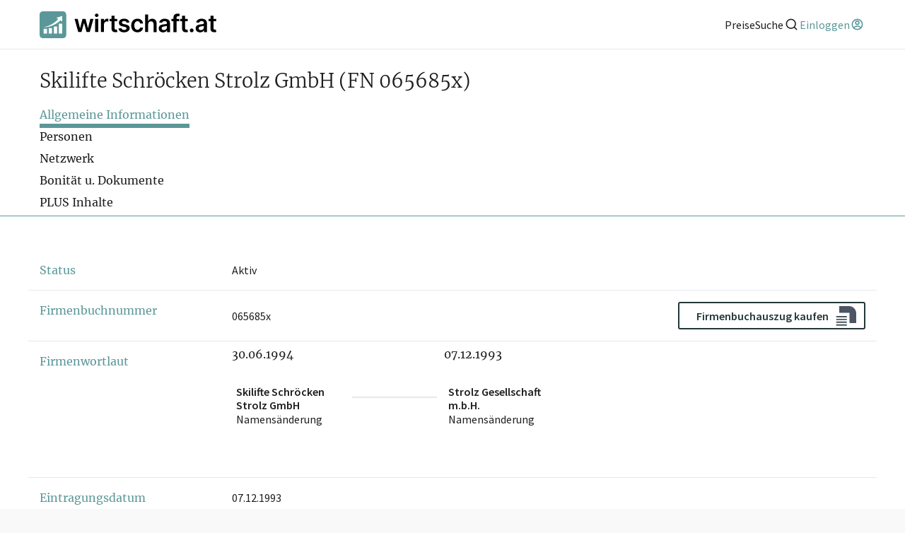

--- FILE ---
content_type: text/html; charset=utf-8
request_url: https://www.wirtschaft.at/u/065685x
body_size: 35286
content:
<!DOCTYPE html><html lang="de"><head><meta charSet="utf-8"/><meta name="viewport" content="width=device-width"/><title>▷ Skilifte Schröcken Strolz GmbH (FN 065685x) - wirtschaft.at</title><meta name="description" content="Firmeninformationen über Skilifte Schröcken Strolz GmbH ✓ Aktuelle Geschäftsführung: Klaus Wiethüchter ✓ Adresse: Heimboden 2, 6888 Schröcken ✓ Täglich Aktualisiert ✓ Historische Daten"/><meta property="og:title" content="▷ Skilifte Schröcken Strolz GmbH (FN 065685x) - wirtschaft.at"/><meta property="og:description" content="Firmeninformationen über Skilifte Schröcken Strolz GmbH ✓ Aktuelle Geschäftsführung: Klaus Wiethüchter ✓ Adresse: Heimboden 2, 6888 Schröcken ✓ Täglich Aktualisiert ✓ Historische Daten"/><meta property="og:url" content="https://www.wirtschaft.at/u/065685x"/><meta property="og:image" content="https://www.wirtschaft.at/static/images/OG_512x512.jpg"/><meta property="og:image:type" content="image/jpg"/><meta property="og:image:alt" content="wirtschaft.at Logo"/><meta property="og:image:width" content="512"/><meta property="og:image:height" content="512"/><meta property="og:site_name" content="wirtschaft.at"/><meta property="og:type" content="website"/><meta name="twitter:title" content="▷ Skilifte Schröcken Strolz GmbH (FN 065685x) - wirtschaft.at"/><meta name="twitter:description" content="Firmeninformationen über Skilifte Schröcken Strolz GmbH ✓ Aktuelle Geschäftsführung: Klaus Wiethüchter ✓ Adresse: Heimboden 2, 6888 Schröcken ✓ Täglich Aktualisiert ✓ Historische Daten"/><meta name="twitter:url" content="https://www.wirtschaft.at/u/065685x"/><meta name="twitter:image" content="https://www.wirtschaft.at/static/images/OG_512x256.jpg"/><meta name="twitter:image:type" content="image/jpg"/><meta name="twitter:image:alt" content="wirtschaft.at Logo"/><meta name="twitter:image:width" content="512"/><meta name="twitter:image:height" content="256"/><meta name="twitter:card" content="summary_large_image"/><meta name="keywords" content="Firmeninformation, Unternehmensinformation, Geschäftsführer, Aufsichtsrat, Gründungsdatum, Verflechtungen von Skilifte Schröcken Strolz GmbH in Schröcken"/><link rel="canonical" href="https://www.wirtschaft.at/u/065685x"/><meta name="next-head-count" content="25"/><link rel="preload" href="https://wss-live-assets.azureedge.net/assets/2026.022.1/_next/static/css/87a0f97b16ba919d.css" as="style"/><link rel="stylesheet" href="https://wss-live-assets.azureedge.net/assets/2026.022.1/_next/static/css/87a0f97b16ba919d.css" data-n-g=""/><link rel="preload" href="https://wss-live-assets.azureedge.net/assets/2026.022.1/_next/static/css/34ae8d1a67738f8c.css" as="style"/><link rel="stylesheet" href="https://wss-live-assets.azureedge.net/assets/2026.022.1/_next/static/css/34ae8d1a67738f8c.css" data-n-p=""/><link rel="preload" href="https://wss-live-assets.azureedge.net/assets/2026.022.1/_next/static/css/143f07fbfcddec91.css" as="style"/><link rel="stylesheet" href="https://wss-live-assets.azureedge.net/assets/2026.022.1/_next/static/css/143f07fbfcddec91.css" data-n-p=""/><noscript data-n-css=""></noscript><script defer="" nomodule="" src="https://wss-live-assets.azureedge.net/assets/2026.022.1/_next/static/chunks/polyfills-c67a75d1b6f99dc8.js"></script><script src="https://wss-live-assets.azureedge.net/assets/2026.022.1/_next/static/chunks/webpack-746a38e6d2950c6b.js" defer=""></script><script src="https://wss-live-assets.azureedge.net/assets/2026.022.1/_next/static/chunks/framework-4a9b130b6204c52b.js" defer=""></script><script src="https://wss-live-assets.azureedge.net/assets/2026.022.1/_next/static/chunks/main-865d802068911cfa.js" defer=""></script><script src="https://wss-live-assets.azureedge.net/assets/2026.022.1/_next/static/chunks/pages/_app-4c01149be5e68ea7.js" defer=""></script><script src="https://wss-live-assets.azureedge.net/assets/2026.022.1/_next/static/chunks/9521-70b42c65a9af259f.js" defer=""></script><script src="https://wss-live-assets.azureedge.net/assets/2026.022.1/_next/static/chunks/8296-991beab87b76d8c0.js" defer=""></script><script src="https://wss-live-assets.azureedge.net/assets/2026.022.1/_next/static/chunks/pages/u/%5Bid%5D-9959db55e85c7d1a.js" defer=""></script><script src="https://wss-live-assets.azureedge.net/assets/2026.022.1/_next/static/2026.022.1/_buildManifest.js" defer=""></script><script src="https://wss-live-assets.azureedge.net/assets/2026.022.1/_next/static/2026.022.1/_ssgManifest.js" defer=""></script></head><body><div id="__next"><style>
    #nprogress {
      pointer-events: none;
    }
    #nprogress .bar {
      background: #29D;
      position: fixed;
      z-index: 9999;
      top: 0;
      left: 0;
      width: 100%;
      height: 3px;
    }
    #nprogress .peg {
      display: block;
      position: absolute;
      right: 0px;
      width: 100px;
      height: 100%;
      box-shadow: 0 0 10px #29D, 0 0 5px #29D;
      opacity: 1;
      -webkit-transform: rotate(3deg) translate(0px, -4px);
      -ms-transform: rotate(3deg) translate(0px, -4px);
      transform: rotate(3deg) translate(0px, -4px);
    }
    #nprogress .spinner {
      display: block;
      position: fixed;
      z-index: 1031;
      top: 15px;
      right: 15px;
    }
    #nprogress .spinner-icon {
      width: 18px;
      height: 18px;
      box-sizing: border-box;
      border: solid 2px transparent;
      border-top-color: #29D;
      border-left-color: #29D;
      border-radius: 50%;
      -webkit-animation: nprogresss-spinner 400ms linear infinite;
      animation: nprogress-spinner 400ms linear infinite;
    }
    .nprogress-custom-parent {
      overflow: hidden;
      position: relative;
    }
    .nprogress-custom-parent #nprogress .spinner,
    .nprogress-custom-parent #nprogress .bar {
      position: absolute;
    }
    @-webkit-keyframes nprogress-spinner {
      0% {
        -webkit-transform: rotate(0deg);
      }
      100% {
        -webkit-transform: rotate(360deg);
      }
    }
    @keyframes nprogress-spinner {
      0% {
        transform: rotate(0deg);
      }
      100% {
        transform: rotate(360deg);
      }
    }
  </style><div class="Layout_profile__6SjCv"><header class="Header_header__MHcH1"><div class="Header_content__6raEe"><a class="Anchor_anchor__1csH0 Anchor_primary__7dLpz" tabindex="0" aria-label="wirtschaft.at" href="/"><svg xmlns="http://www.w3.org/2000/svg" viewBox="0 0 226.09 34.01" class="Logo_logo__U1wG6"><path style="fill:black" d="m218.55,21.92c0,1.05.22,1.92.68,2.61.46.7,1.09,1.21,1.88,1.54s1.68.48,2.67.45c.56-.01,1.03-.07,1.42-.15.39-.09.69-.17.9-.24l-.66-3.08c-.11.03-.27.06-.47.1-.21.04-.43.05-.68.05-.33,0-.62-.05-.89-.15-.27-.1-.49-.29-.65-.57-.16-.28-.25-.68-.25-1.21V5.56h-3.94v16.36Zm-2.37-9.3h9.62v-3.05h-9.62v3.05Zm-11.93,10.56c-.53-.37-.79-.92-.79-1.65,0-.51.13-.92.4-1.25.27-.32.63-.58,1.1-.76.46-.18.99-.31,1.58-.39.26-.04.57-.08.93-.13s.71-.11,1.08-.17c.36-.07.69-.14.99-.23s.5-.18.63-.28v1.97c0,.62-.16,1.19-.47,1.71-.32.52-.76.94-1.35,1.26-.58.32-1.27.47-2.06.47s-1.49-.18-2.02-.55m3.28,3.09c.65-.24,1.19-.57,1.62-.97.43-.4.77-.84,1.01-1.3h.13v2.3h3.79v-11.19c0-1.11-.2-2.04-.6-2.78-.4-.74-.93-1.33-1.6-1.76-.66-.43-1.39-.74-2.19-.93-.8-.19-1.6-.28-2.41-.28-1.17,0-2.24.17-3.2.52-.97.34-1.78.86-2.45,1.55-.67.69-1.15,1.54-1.44,2.55l3.68.52c.2-.57.57-1.07,1.14-1.49.56-.42,1.33-.63,2.29-.63.92,0,1.62.23,2.1.68.49.45.73,1.08.73,1.9v.07c0,.38-.14.66-.42.83-.28.18-.72.31-1.33.39-.61.08-1.4.18-2.38.28-.81.09-1.6.23-2.36.42-.76.19-1.44.47-2.04.84-.6.37-1.08.86-1.43,1.48-.35.62-.52,1.4-.52,2.34,0,1.1.24,2.02.74,2.77.49.75,1.16,1.31,2,1.69.85.38,1.8.57,2.86.57.87,0,1.63-.12,2.28-.37m-11.78-.05c.36-.21.65-.5.87-.86.22-.36.34-.77.34-1.21,0-.65-.25-1.21-.72-1.68-.48-.47-1.03-.7-1.67-.7s-1.23.23-1.7.7c-.47.46-.7,1.02-.7,1.68,0,.67.23,1.23.7,1.7.47.46,1.04.7,1.7.7.43,0,.82-.11,1.18-.32m-13.54-4.3c0,1.05.22,1.92.68,2.61.46.7,1.09,1.21,1.88,1.54s1.68.48,2.67.45c.56-.01,1.03-.07,1.42-.15.39-.09.69-.17.9-.24l-.67-3.08c-.11.03-.27.06-.47.1-.21.04-.43.05-.68.05-.33,0-.62-.05-.89-.15-.27-.1-.48-.29-.65-.57-.16-.28-.25-.68-.25-1.21V5.56h-3.94v16.36Zm-2.37-9.3h9.62v-3.05h-9.62v3.05Zm-4.68,13.68V8.25c0-.65.15-1.16.45-1.51.3-.35.82-.53,1.55-.53.31,0,.6.03.85.08.25.05.46.11.63.16l.78-3.05c-.25-.09-.65-.19-1.18-.29-.53-.11-1.14-.16-1.82-.16-.97,0-1.84.18-2.64.56-.79.37-1.42.93-1.89,1.68-.47.75-.7,1.68-.7,2.81v18.31h3.95Zm-6.43-13.68h9.89v-3.05h-9.89v3.05Zm-11.78,10.56c-.53-.37-.79-.92-.79-1.65,0-.51.13-.92.4-1.25.27-.32.64-.58,1.1-.76.46-.18.99-.31,1.58-.39.26-.04.57-.08.93-.13.35-.05.71-.11,1.08-.17.36-.07.69-.14.99-.23.29-.09.5-.18.63-.28v1.97c0,.62-.16,1.19-.47,1.71-.32.52-.76.94-1.35,1.26-.58.32-1.27.47-2.06.47s-1.5-.18-2.03-.55m3.28,3.09c.65-.24,1.19-.57,1.62-.97.43-.4.77-.84,1.01-1.3h.13v2.3h3.79v-11.19c0-1.11-.2-2.04-.6-2.78-.4-.74-.93-1.33-1.6-1.76-.66-.43-1.39-.74-2.19-.93-.8-.19-1.6-.28-2.41-.28-1.17,0-2.24.17-3.2.52-.96.34-1.78.86-2.45,1.55-.67.69-1.15,1.54-1.44,2.55l3.68.52c.2-.57.57-1.07,1.14-1.49s1.33-.63,2.29-.63c.91,0,1.62.23,2.1.68.49.45.73,1.08.73,1.9v.07c0,.38-.14.66-.42.83-.28.18-.72.31-1.33.39-.61.08-1.4.18-2.38.28-.81.09-1.6.23-2.36.42-.76.19-1.44.47-2.04.84-.6.37-1.08.86-1.43,1.48-.35.62-.52,1.4-.52,2.34,0,1.1.24,2.02.73,2.77.49.75,1.16,1.31,2,1.69.85.38,1.8.57,2.86.57.87,0,1.63-.12,2.28-.37m-20.87-11.83c.31-.57.74-1,1.28-1.3.55-.3,1.17-.45,1.87-.45,1.04,0,1.85.31,2.42.94s.87,1.51.87,2.63v10.04h3.94v-10.65c0-1.35-.24-2.49-.71-3.43-.47-.94-1.14-1.65-2.01-2.13-.86-.49-1.88-.73-3.04-.73-1.28,0-2.33.27-3.15.82-.82.55-1.43,1.29-1.82,2.24h-.2V3.99h-3.85v22.3h3.94v-9.8c0-.81.15-1.49.46-2.06m-10.54,11.42c1.04-.51,1.86-1.22,2.46-2.13.6-.91.95-1.96,1.04-3.14h-3.77c-.12.6-.33,1.11-.64,1.53-.31.42-.7.74-1.16.96-.46.22-.98.33-1.56.33-.82,0-1.53-.22-2.14-.66-.61-.44-1.08-1.07-1.41-1.88-.33-.82-.5-1.8-.5-2.93s.17-2.09.51-2.9c.34-.8.81-1.42,1.42-1.86.61-.43,1.32-.65,2.12-.65.95,0,1.71.27,2.28.81.57.54.93,1.21,1.08,2.02h3.77c-.09-1.2-.44-2.26-1.07-3.16-.62-.9-1.46-1.61-2.51-2.1-1.05-.5-2.25-.75-3.61-.75-1.63,0-3.05.36-4.24,1.1-1.19.73-2.12,1.75-2.77,3.05-.65,1.3-.98,2.8-.98,4.5s.32,3.19.96,4.48c.64,1.3,1.56,2.31,2.75,3.04s2.63,1.1,4.3,1.1c1.4,0,2.62-.26,3.66-.77m-16.05-15.25c-1.13-.83-2.67-1.25-4.63-1.25-1.34,0-2.51.21-3.53.63-1.02.42-1.82,1.01-2.38,1.76-.57.76-.85,1.65-.84,2.68,0,1.22.37,2.23,1.14,3.02.77.79,1.96,1.36,3.56,1.69l2.85.6c.77.17,1.34.41,1.7.72.37.31.55.71.55,1.19,0,.57-.29,1.04-.86,1.43s-1.32.58-2.26.58-1.65-.19-2.21-.58c-.57-.39-.94-.95-1.11-1.71l-3.84.37c.24,1.54.98,2.74,2.23,3.6,1.25.86,2.9,1.29,4.94,1.29,1.39,0,2.63-.22,3.7-.67,1.07-.45,1.92-1.08,2.52-1.88.61-.8.91-1.73.92-2.78,0-1.2-.4-2.17-1.17-2.91-.77-.74-1.95-1.28-3.53-1.62l-2.85-.61c-.85-.2-1.46-.45-1.82-.75-.37-.31-.55-.7-.54-1.19,0-.57.27-1.03.82-1.38.56-.36,1.24-.53,2.06-.53.61,0,1.13.1,1.55.29.42.2.76.45,1.01.77.25.32.43.66.53,1.02l3.59-.39c-.27-1.42-.97-2.55-2.1-3.39m-20.8,11.31c0,1.05.22,1.92.68,2.61.46.7,1.09,1.21,1.88,1.54s1.68.48,2.67.45c.56-.01,1.03-.07,1.42-.15s.69-.17.9-.24l-.66-3.08c-.11.03-.27.06-.47.1-.21.04-.43.05-.68.05-.33,0-.62-.05-.89-.15-.27-.1-.48-.29-.65-.57-.16-.28-.25-.68-.25-1.21V5.56h-3.94v16.36Zm-2.37-9.3h9.62v-3.05h-9.62v3.05Zm-7.25,13.68v-9.83c0-.71.16-1.34.49-1.88.33-.54.78-.97,1.35-1.28.57-.31,1.21-.46,1.93-.46.33,0,.68.02,1.04.07.36.05.62.1.79.16v-3.63c-.18-.04-.41-.06-.68-.08-.27-.02-.52-.03-.74-.03-.96,0-1.81.26-2.55.79-.74.53-1.27,1.27-1.57,2.24h-.17v-2.79h-3.82v16.73h3.94Zm-7.72-19.73c.45-.42.67-.92.67-1.51s-.22-1.1-.67-1.52c-.45-.42-.99-.63-1.62-.63s-1.16.21-1.61.63c-.45.42-.68.92-.68,1.52s.23,1.09.68,1.51.99.63,1.61.63,1.17-.21,1.62-.63m.34,3h-3.94v16.73h3.94V9.57Zm-21.44,16.73l3.14-11.3h.23l3.14,11.3h4.1l4.74-16.73h-4.03l-2.9,11.69h-.16l-3.01-11.69h-3.97l-3.01,11.76h-.15l-2.94-11.76h-4.02l4.73,16.73h4.12Z"></path><path style="fill:#5B9798" d="m30.01,0H4C1.79,0,0,1.79,0,4v26.01c0,2.21,1.79,4,4,4h26.01c2.21,0,4-1.79,4-4V4c0-2.21-1.79-4-4-4ZM9.38,28.14h-4.21v-6.02h4.21v6.02Zm6.51,0h-4.21v-6.94h4.21v6.94Zm6.51,0h-4.21v-8.99h4.21v8.99Zm6.51,0h-4.21v-12.57h4.21v12.57Zm-2.21-16.66c-9.93,9.3-21.66,8.71-21.66,8.71,0,0,11.39-1.86,18.76-10.47l-2.38-1.44,7.48-2.41.06,6.98-2.27-1.38Z"></path></svg></a><nav class="Header_anchors__IsBFm"><a class="Anchor_anchor__1csH0 Anchor_primary__7dLpz" tabindex="0" aria-label="Preise" href="/produkte"><span>Preise</span></a><button aria-label="Suche"><span>Suche</span><svg xmlns="http://www.w3.org/2000/svg" viewBox="0 0 24 24" aria-hidden="true" class="icon"><path fill="none" d="M0 0h24v24H0z"></path><path d="M18.031 16.617l4.283 4.282-1.415 1.415-4.282-4.283A8.96 8.96 0 0111 20c-4.968 0-9-4.032-9-9s4.032-9 9-9 9 4.032 9 9a8.96 8.96 0 01-1.969 5.617zm-2.006-.742A6.977 6.977 0 0018 11c0-3.868-3.133-7-7-7-3.868 0-7 3.132-7 7 0 3.867 3.132 7 7 7a6.977 6.977 0 004.875-1.975l.15-.15z"></path></svg></button><div class="Avatar_actionLinks__MOaZt"><a class="Anchor_anchor__1csH0 Anchor_primary__7dLpz Avatar_trigger__l5ADW" tabindex="0" aria-label="Einloggen" type="button"><span>Einloggen</span><svg xmlns="http://www.w3.org/2000/svg" viewBox="0 0 24 24" aria-hidden="true" class="icon"><path fill="none" d="M0 0h24v24H0z"></path><path d="M12 22C6.477 22 2 17.523 2 12S6.477 2 12 2s10 4.477 10 10-4.477 10-10 10zm-4.987-3.744A7.966 7.966 0 0012 20a7.97 7.97 0 005.167-1.892A6.979 6.979 0 0012.16 16a6.981 6.981 0 00-5.147 2.256zM5.616 16.82A8.975 8.975 0 0112.16 14a8.972 8.972 0 016.362 2.634 8 8 0 10-12.906.187zM12 13a4 4 0 110-8 4 4 0 010 8zm0-2a2 2 0 100-4 2 2 0 000 4z"></path></svg></a></div></nav></div></header><main class="Layout_content__jpvrE"><div id="profile-header" class="ProfileHeader_container__1_y_U full-width-ignore-bounds"><div class="ProfileHeader_headingContainer__Vs_pH"><div class="ProfileHeader_heading__gXGou"><h1>Skilifte Schröcken Strolz GmbH<!-- --> <span style="display:inline-block;margin:0">(FN 065685x)</span></h1></div><span class="ProfileHeader_freeActions__bIH42"></span></div><nav class="TabNavigation_navigation__wktYL"><div class="react-horizontal-scrolling-menu--wrapper "><div class="react-horizontal-scrolling-menu--header"></div><div class="react-horizontal-scrolling-menu--inner-wrapper"><div class="react-horizontal-scrolling-menu--arrow-left"></div><div class="react-horizontal-scrolling-menu--scroll-container TabNavigation_scrollContainer__XEWKd"><div class="react-horizontal-scrolling-menu--item " data-key="tab-navigation-allgemeines" data-index="0"><a class="TabNavigation_item__Kp6o_ TabNavigation_active__a5sb2" id="tab-navigation-allgemeines">Allgemeine Informationen</a></div><div class="react-horizontal-scrolling-menu--separator " data-key="tab-navigation-allgemeines-separator" data-index="0.1"></div><div class="react-horizontal-scrolling-menu--item " data-key="tab-navigation-personen" data-index="1"><a class="TabNavigation_item__Kp6o_" id="tab-navigation-personen">Personen</a></div><div class="react-horizontal-scrolling-menu--separator " data-key="tab-navigation-personen-separator" data-index="1.1"></div><div class="react-horizontal-scrolling-menu--item " data-key="tab-navigation-netzwerk" data-index="2"><a class="TabNavigation_item__Kp6o_" id="tab-navigation-netzwerk">Netzwerk</a></div><div class="react-horizontal-scrolling-menu--separator " data-key="tab-navigation-netzwerk-separator" data-index="2.1"></div><div class="react-horizontal-scrolling-menu--item " data-key="tab-navigation-dokumente" data-index="3"><a class="TabNavigation_item__Kp6o_" id="tab-navigation-dokumente">Bonität u. Dokumente</a></div><div class="react-horizontal-scrolling-menu--separator " data-key="tab-navigation-dokumente-separator" data-index="3.1"></div><div class="react-horizontal-scrolling-menu--item " data-key="tab-navigation-plus-inhalte" data-index="4"><a class="TabNavigation_item__Kp6o_" id="tab-navigation-plus-inhalte">PLUS Inhalte</a></div></div><div class="react-horizontal-scrolling-menu--arrow-right"></div></div><div class="react-horizontal-scrolling-menu--footer"></div></div></nav></div><div style="position:relative"><dl><div id="allgemeines" class="ContentRow_contentRow___F6c7 ContentRow_groupItem__ngn3Q"><dt class="ContentRow_titleContainer__NHwE_"><span>Status</span></dt><dd class="ContentRow_content__uIXEM">Aktiv</dd></div><div class="ContentRow_contentRow___F6c7 ContentRow_groupItem__ngn3Q"><dt class="ContentRow_titleContainer__NHwE_"><span>Firmenbuchnummer</span></dt><dd class="ContentRow_content__uIXEM"><div style="display:flex;align-items:center;justify-content:space-between;gap:2rem">065685x<a href="https://firmenbuch.auszug.at/unternehmen/065685x" target="_blank" rel="noreferrer" style="text-decoration:none"><div class="AuszugAtButton_button__3ZX3d"><button type="button" role="button" aria-disabled="false" class="Button_button__YyFph Button_secondary__fkM_f">Firmenbuchauszug kaufen<div class="AuszugAtButton_logo__rK4e6"><svg xmlns="http://www.w3.org/2000/svg" xml:space="preserve" height="45" viewBox="0 0 29 45"><path d="M.673 23.965h15m-15 3.908h15m-15 3.907h15m-15 3.908h15" class="AuszugAtButton_lines__wcCCJ"></path><path d="M29 19.262C29 13.594 24.405 9 18.738 9H5v9.553h14.446V33H29z" class="AuszugAtButton_blob__J6XN1"></path></svg></div></button></div></a></div></dd></div><div class="ContentRow_contentRow___F6c7 ContentRow_groupItem__ngn3Q"><dt class="ContentRow_titleContainer__NHwE_"><span>Firmenwortlaut</span></dt><dd class="ContentRow_content__uIXEM"><dl class="scrollbars NamensTimeline_container__1q59i"><div class=""><dt><h4 class="NamensTimeline_heading__aSt_Z">30.06.1994</h4></dt><dd class="NamensTimeline_item__2VwG_"><span class="NamensTimeline_name___Qj_O NamensTimeline_ellipsis__hV1gJ">Skilifte Schröcken Strolz GmbH</span><span>Namensänderung</span><div class="NamensTimeline_hover__rAx2o"><span class="NamensTimeline_name___Qj_O">Skilifte Schröcken Strolz GmbH</span><span>Namensänderung</span></div></dd></div><div class="NamensTimeline_line__zWVoy"></div><div class=""><dt><h4 class="NamensTimeline_heading__aSt_Z">07.12.1993</h4></dt><dd class="NamensTimeline_item__2VwG_"><span class="NamensTimeline_name___Qj_O NamensTimeline_ellipsis__hV1gJ">Strolz Gesellschaft m.b.H.</span><span>Namensänderung</span><div class="NamensTimeline_hover__rAx2o"><span class="NamensTimeline_name___Qj_O">Strolz Gesellschaft m.b.H.</span><span>Namensänderung</span></div></dd></div></dl></dd></div><div class="ContentRow_contentRow___F6c7 ContentRow_groupItem__ngn3Q"><dt class="ContentRow_titleContainer__NHwE_"><span>Eintragungsdatum</span></dt><dd class="ContentRow_content__uIXEM">07.12.1993</dd></div><div class="ContentRow_contentRow___F6c7 ContentRow_groupItem__ngn3Q"><dt class="ContentRow_titleContainer__NHwE_"><span>Rechtsform</span></dt><dd class="ContentRow_content__uIXEM">Gesellschaft mit beschränkter Haftung</dd></div><div class="ContentRow_contentRow___F6c7 ContentRow_groupItem__ngn3Q"><dt class="ContentRow_titleContainer__NHwE_"><span>Stammkapital</span></dt><dd class="ContentRow_content__uIXEM">EUR 2.206.518,03</dd></div><div class="ContentRow_contentRow___F6c7 ContentRow_groupItem__ngn3Q"><dt class="ContentRow_titleContainer__NHwE_"><span>Stichtag Jahresabschluss</span></dt><dd class="ContentRow_content__uIXEM">31.10.</dd></div><div class="ContentRow_contentRow___F6c7 ContentRow_groupItem__ngn3Q"><dt class="ContentRow_titleContainer__NHwE_"><span>GLN</span></dt><dd class="ContentRow_content__uIXEM">9110015393422</dd></div><div class="ContentRow_contentRow___F6c7 ContentRow_groupItem__ngn3Q"><dt class="ContentRow_titleContainer__NHwE_"><span>Geschäftszweige</span></dt><dd class="ContentRow_content__uIXEM">Seilförderanlagen mit Nebenbetrieben</dd></div><div class="ContentRow_contentRow___F6c7 ContentRow_groupItem__ngn3Q"><dt class="ContentRow_titleContainer__NHwE_"><span>Vertretungsbefugnis</span></dt><dd class="ContentRow_content__uIXEM">Die Generalversammlung bestimmt, wenn mehrere Geschäfts führer bestellt sind, deren Vertretungsbefugnis.</dd></div><div class="ContentRow_contentRow___F6c7 ContentRow_groupItem__ngn3Q"><dt class="ContentRow_titleContainer__NHwE_"><span>Sitz</span></dt><dd class="ContentRow_content__uIXEM">Schröcken</dd></div><div class="ContentRow_contentRow___F6c7"><dt class="ContentRow_titleContainer__NHwE_"><span>Adresse</span><div style="margin:0.5rem 0"><button type="button" role="button" aria-disabled="false" class="Button_button__YyFph Button_secondary__fkM_f"><svg xmlns="http://www.w3.org/2000/svg" viewBox="0 0 24 24" aria-hidden="true" class="icon"><path fill="none" d="M0 0h24v24H0z"></path><path d="M6 8V7a6 6 0 1112 0v1h2a1 1 0 011 1v12a1 1 0 01-1 1H4a1 1 0 01-1-1V9a1 1 0 011-1h2zm13 2H5v10h14V10zm-8 5.732a2 2 0 112 0V18h-2v-2.268zM8 8h8V7a4 4 0 10-8 0v1z"></path></svg>Historische Adressen</button></div></dt><dd class="ContentRow_content__uIXEM"><div class="Adresse_content__ZLEGA"><div class="Adresse_actionWrapper__R83lq"><a class="Anchor_anchor__1csH0 Anchor_primary__7dLpz" tabindex="0" target="_blank" href="https://maps.google.com/?q=Heimboden+2%2C+6888+Schr%C3%B6cken">Heimboden 2, 6888 Schröcken<svg xmlns="http://www.w3.org/2000/svg" viewBox="0 0 24 24" aria-hidden="true" class="icon inline"><path fill="none" d="M0 0h24v24H0z"></path><path d="M10 6v2H5v11h11v-5h2v6a1 1 0 01-1 1H4a1 1 0 01-1-1V7a1 1 0 011-1h6zm11-3v8h-2V6.413l-7.793 7.794-1.414-1.414L17.585 5H13V3h8z"></path></svg></a><a class="Adresse_ctaButton__juPEa" href="https://grundbuch.auszug.at/search?q=Heimboden%202%2C%206888" target="_blank"><div class="AuszugAtButton_button__3ZX3d"><button type="button" role="button" aria-disabled="false" class="Button_button__YyFph Button_secondary__fkM_f">Grundbuchauszug abfragen<div class="AuszugAtButton_logo__rK4e6"><svg xmlns="http://www.w3.org/2000/svg" xml:space="preserve" height="45" viewBox="0 0 29 45"><path d="M.673 23.965h15m-15 3.908h15m-15 3.907h15m-15 3.908h15" class="AuszugAtButton_lines__wcCCJ"></path><path d="M29 19.262C29 13.594 24.405 9 18.738 9H5v9.553h14.446V33H29z" class="AuszugAtButton_blob__J6XN1"></path></svg></div></button></div></a></div><div class="Adresse_mapContainer__LIxM7"><span style="box-sizing:border-box;display:inline-block;overflow:hidden;width:initial;height:initial;background:none;opacity:1;border:0;margin:0;padding:0;position:relative;max-width:100%"><span style="box-sizing:border-box;display:block;width:initial;height:initial;background:none;opacity:1;border:0;margin:0;padding:0;max-width:100%"><img style="display:block;max-width:100%;width:initial;height:initial;background:none;opacity:1;border:0;margin:0;padding:0" alt="" aria-hidden="true" src="data:image/svg+xml,%3csvg%20xmlns=%27http://www.w3.org/2000/svg%27%20version=%271.1%27%20width=%27900%27%20height=%27300%27/%3e"/></span><img alt="" src="[data-uri]" decoding="async" data-nimg="intrinsic" style="position:absolute;top:0;left:0;bottom:0;right:0;box-sizing:border-box;padding:0;border:none;margin:auto;display:block;width:0;height:0;min-width:100%;max-width:100%;min-height:100%;max-height:100%"/><noscript><img alt="" loading="lazy" decoding="async" data-nimg="intrinsic" style="position:absolute;top:0;left:0;bottom:0;right:0;box-sizing:border-box;padding:0;border:none;margin:auto;display:block;width:0;height:0;min-width:100%;max-width:100%;min-height:100%;max-height:100%" srcSet="/_next/image?url=%2Fstatic%2Fimages%2Fmap.webp&amp;w=1080&amp;q=75 1x, /_next/image?url=%2Fstatic%2Fimages%2Fmap.webp&amp;w=1920&amp;q=75 2x" src="/_next/image?url=%2Fstatic%2Fimages%2Fmap.webp&amp;w=1920&amp;q=75"/></noscript></span><div class="Adresse_overlay__XJWem"><a class="Anchor_anchor__1csH0 Anchor_primary__7dLpz Anchor_asButton__lJrlI Button_button__YyFph Button_secondary__fkM_f" tabindex="0" target="_blank" href="https://maps.google.com/?q=Heimboden+2%2C+6888+Schr%C3%B6cken">Karte öffnen</a></div></div><button class="Adresse_premiumButton___77ej"><svg xmlns="http://www.w3.org/2000/svg" viewBox="0 0 24 24" aria-hidden="true" class="icon"><path fill="none" d="M0 0h24v24H0z"></path><path d="M6 8V7a6 6 0 1112 0v1h2a1 1 0 011 1v12a1 1 0 01-1 1H4a1 1 0 01-1-1V9a1 1 0 011-1h2zm13 2H5v10h14V10zm-8 5.732a2 2 0 112 0V18h-2v-2.268zM8 8h8V7a4 4 0 10-8 0v1z"></path></svg><div>Mit <span class="plus">wirtschaft.at PLUS</span> weitere Unternehmen an dieser Adresse finden</div></button></div></dd></div><div class="ContentRow_actions__6kMAY"><button aria-label="Zurück nach oben"><svg xmlns="http://www.w3.org/2000/svg" viewBox="0 0 24 24" aria-hidden="true" class="icon"><path fill="none" d="M0 0h24v24H0z"></path><path d="M12 10.828l-4.95 4.95-1.414-1.414L12 8l6.364 6.364-1.414 1.414z"></path></svg><span>TOP</span></button></div><div id="prokura"></div><div id="personen" class="ContentRow_contentRow___F6c7"><dt class="ContentRow_titleContainer__NHwE_"><span>Personen</span><div style="margin:0.5rem 0"><button type="button" role="button" aria-disabled="false" class="Button_button__YyFph Button_secondary__fkM_f"><svg xmlns="http://www.w3.org/2000/svg" viewBox="0 0 24 24" aria-hidden="true" class="icon"><path fill="none" d="M0 0h24v24H0z"></path><path d="M6 8V7a6 6 0 1112 0v1h2a1 1 0 011 1v12a1 1 0 01-1 1H4a1 1 0 01-1-1V9a1 1 0 011-1h2zm13 2H5v10h14V10zm-8 5.732a2 2 0 112 0V18h-2v-2.268zM8 8h8V7a4 4 0 10-8 0v1z"></path></svg>Verlauf anzeigen</button></div></dt><dd class="ContentRow_content__uIXEM"><div class="FunktionsGrid_container__kfWVA"><h4 class="FunktionsGrid_heading__jkfR5">Aktuell, seit 16.11.2023</h4><div class="FunktionsGrid_container__kfWVA"><ul class="scrollbars FunktionsGrid_grid__vDDpT"><li class="FunktionsGrid_itemContainer__5amZ4"><a class="Anchor_anchor__1csH0 Anchor_primary__7dLpz FunktionsGrid_item__kMXCY" tabindex="0" href="/u/065685x#"><span class="FunktionsGrid_name__6iW8H">Klaus Wiethüchter</span><span>Geschäftsführer/in</span></a></li><li class="FunktionsGrid_itemContainer__5amZ4"><a class="Anchor_anchor__1csH0 Anchor_primary__7dLpz FunktionsGrid_item__kMXCY" tabindex="0" href="/u/065685x#"><span class="FunktionsGrid_name__6iW8H">Siegfried Hollaus</span><span>Prokurist/in</span></a></li></ul></div></div></dd></div><div class="ContentRow_actions__6kMAY"><button aria-label="Zurück nach oben"><svg xmlns="http://www.w3.org/2000/svg" viewBox="0 0 24 24" aria-hidden="true" class="icon"><path fill="none" d="M0 0h24v24H0z"></path><path d="M12 10.828l-4.95 4.95-1.414-1.414L12 8l6.364 6.364-1.414 1.414z"></path></svg><span>TOP</span></button></div><div id="netzwerk" class="ContentRow_contentRow___F6c7"><dt class="ContentRow_titleContainer__NHwE_"><span>Netzwerk</span><div style="margin:0.5rem 0"><button type="button" role="button" aria-disabled="false" class="Button_button__YyFph Button_secondary__fkM_f"><svg xmlns="http://www.w3.org/2000/svg" viewBox="0 0 24 24" aria-hidden="true" class="icon"><path fill="none" d="M0 0h24v24H0z"></path><path d="M6 8V7a6 6 0 1112 0v1h2a1 1 0 011 1v12a1 1 0 01-1 1H4a1 1 0 01-1-1V9a1 1 0 011-1h2zm13 2H5v10h14V10zm-8 5.732a2 2 0 112 0V18h-2v-2.268zM8 8h8V7a4 4 0 10-8 0v1z"></path></svg>Verlauf anzeigen</button></div></dt><dd class="ContentRow_content__uIXEM"><div class="Beteiligungen_container__uOR4i"><h4>Aktuell, seit 16.12.2023</h4><div><div class="Beteiligungen_graphContainer__p4NSi"><div class="Beteiligungen_graph__P_s_w Beteiligungen_gesellschafter__PKIDd"><ol id="gesellschafter-graph" class="scrollbars Beteiligungen_list__3oCtS"><li class="Beteiligungen_anteil__OeTTY"><a class="Anchor_anchor__1csH0 Anchor_primary__7dLpz Beteiligungen_content__cHLF7" tabindex="0" href="/u/065714p"><svg xmlns="http://www.w3.org/2000/svg" viewBox="0 0 24 24" aria-hidden="true" class="icon"><path fill="none" d="M0 0h24v24H0z"></path><path d="M21 19h2v2H1v-2h2V4a1 1 0 011-1h10a1 1 0 011 1v15h4v-8h-2V9h3a1 1 0 011 1v9zM5 5v14h8V5H5zm2 6h4v2H7v-2zm0-4h4v2H7V7z"></path></svg><span class="Beteiligungen_name__6tuzX">Lech Bergbahnen AG</span><span class="Beteiligungen_percent__Sez00">89,79 %</span><span class="Beteiligungen_kapital__kRmTF">EUR 1.981.212,15</span></a></li><li class="Beteiligungen_anteil__OeTTY"><a class="Anchor_anchor__1csH0 Anchor_primary__7dLpz Beteiligungen_content__cHLF7" tabindex="0" href="/u/065685x#"><svg xmlns="http://www.w3.org/2000/svg" viewBox="0 0 24 24" aria-hidden="true" class="icon"><path fill="none" d="M0 0h24v24H0z"></path><path d="M12 22C6.477 22 2 17.523 2 12S6.477 2 12 2s10 4.477 10 10-4.477 10-10 10zm-4.987-3.744A7.966 7.966 0 0012 20a7.97 7.97 0 005.167-1.892A6.979 6.979 0 0012.16 16a6.981 6.981 0 00-5.147 2.256zM5.616 16.82A8.975 8.975 0 0112.16 14a8.972 8.972 0 016.362 2.634 8 8 0 10-12.906.187zM12 13a4 4 0 110-8 4 4 0 010 8zm0-2a2 2 0 100-4 2 2 0 000 4z"></path></svg><span class="Beteiligungen_name__6tuzX">Marc Andreas Wiethüchter</span><span class="Beteiligungen_percent__Sez00">3,11 %</span><span class="Beteiligungen_kapital__kRmTF">EUR 68.555,22</span></a></li><li class="Beteiligungen_anteil__OeTTY"><a class="Anchor_anchor__1csH0 Anchor_primary__7dLpz Beteiligungen_content__cHLF7" tabindex="0" href="/u/065685x#"><svg xmlns="http://www.w3.org/2000/svg" viewBox="0 0 24 24" aria-hidden="true" class="icon"><path fill="none" d="M0 0h24v24H0z"></path><path d="M12 22C6.477 22 2 17.523 2 12S6.477 2 12 2s10 4.477 10 10-4.477 10-10 10zm-4.987-3.744A7.966 7.966 0 0012 20a7.97 7.97 0 005.167-1.892A6.979 6.979 0 0012.16 16a6.981 6.981 0 00-5.147 2.256zM5.616 16.82A8.975 8.975 0 0112.16 14a8.972 8.972 0 016.362 2.634 8 8 0 10-12.906.187zM12 13a4 4 0 110-8 4 4 0 010 8zm0-2a2 2 0 100-4 2 2 0 000 4z"></path></svg><span class="Beteiligungen_name__6tuzX">Siegfried Schlierenzauer</span><span class="Beteiligungen_percent__Sez00">1,37 %</span><span class="Beteiligungen_kapital__kRmTF">EUR 30.178,79</span></a></li><li class="Beteiligungen_anteil__OeTTY"><a class="Anchor_anchor__1csH0 Anchor_primary__7dLpz Beteiligungen_content__cHLF7" tabindex="0" href="/u/065685x#"><svg xmlns="http://www.w3.org/2000/svg" viewBox="0 0 24 24" aria-hidden="true" class="icon"><path fill="none" d="M0 0h24v24H0z"></path><path d="M12 22C6.477 22 2 17.523 2 12S6.477 2 12 2s10 4.477 10 10-4.477 10-10 10zm-4.987-3.744A7.966 7.966 0 0012 20a7.97 7.97 0 005.167-1.892A6.979 6.979 0 0012.16 16a6.981 6.981 0 00-5.147 2.256zM5.616 16.82A8.975 8.975 0 0112.16 14a8.972 8.972 0 016.362 2.634 8 8 0 10-12.906.187zM12 13a4 4 0 110-8 4 4 0 010 8zm0-2a2 2 0 100-4 2 2 0 000 4z"></path></svg><span class="Beteiligungen_name__6tuzX">Ulrike Schlierenzauer</span><span class="Beteiligungen_percent__Sez00">1,37 %</span><span class="Beteiligungen_kapital__kRmTF">EUR 30.338,01</span></a></li><li class="Beteiligungen_anteil__OeTTY"><a class="Anchor_anchor__1csH0 Anchor_primary__7dLpz Beteiligungen_content__cHLF7" tabindex="0" href="/u/065685x#"><svg xmlns="http://www.w3.org/2000/svg" viewBox="0 0 24 24" aria-hidden="true" class="icon"><path fill="none" d="M0 0h24v24H0z"></path><path d="M12 22C6.477 22 2 17.523 2 12S6.477 2 12 2s10 4.477 10 10-4.477 10-10 10zm-4.987-3.744A7.966 7.966 0 0012 20a7.97 7.97 0 005.167-1.892A6.979 6.979 0 0012.16 16a6.981 6.981 0 00-5.147 2.256zM5.616 16.82A8.975 8.975 0 0112.16 14a8.972 8.972 0 016.362 2.634 8 8 0 10-12.906.187zM12 13a4 4 0 110-8 4 4 0 010 8zm0-2a2 2 0 100-4 2 2 0 000 4z"></path></svg><span class="Beteiligungen_name__6tuzX">Egon Schwarzmann</span><span class="Beteiligungen_percent__Sez00">1,36 %</span><span class="Beteiligungen_kapital__kRmTF">EUR 29.930,47</span></a></li><li class="Beteiligungen_anteil__OeTTY"><a class="Anchor_anchor__1csH0 Anchor_primary__7dLpz Beteiligungen_content__cHLF7" tabindex="0" href="/u/065685x#"><svg xmlns="http://www.w3.org/2000/svg" viewBox="0 0 24 24" aria-hidden="true" class="icon"><path fill="none" d="M0 0h24v24H0z"></path><path d="M12 22C6.477 22 2 17.523 2 12S6.477 2 12 2s10 4.477 10 10-4.477 10-10 10zm-4.987-3.744A7.966 7.966 0 0012 20a7.97 7.97 0 005.167-1.892A6.979 6.979 0 0012.16 16a6.981 6.981 0 00-5.147 2.256zM5.616 16.82A8.975 8.975 0 0112.16 14a8.972 8.972 0 016.362 2.634 8 8 0 10-12.906.187zM12 13a4 4 0 110-8 4 4 0 010 8zm0-2a2 2 0 100-4 2 2 0 000 4z"></path></svg><span class="Beteiligungen_name__6tuzX">Anita Sabrina Wiethüchter</span><span class="Beteiligungen_percent__Sez00">1 %</span><span class="Beteiligungen_kapital__kRmTF">EUR 22.065,18</span></a></li><li class="Beteiligungen_anteil__OeTTY"><a class="Anchor_anchor__1csH0 Anchor_primary__7dLpz Beteiligungen_content__cHLF7" tabindex="0" href="/u/065685x#"><svg xmlns="http://www.w3.org/2000/svg" viewBox="0 0 24 24" aria-hidden="true" class="icon"><path fill="none" d="M0 0h24v24H0z"></path><path d="M12 22C6.477 22 2 17.523 2 12S6.477 2 12 2s10 4.477 10 10-4.477 10-10 10zm-4.987-3.744A7.966 7.966 0 0012 20a7.97 7.97 0 005.167-1.892A6.979 6.979 0 0012.16 16a6.981 6.981 0 00-5.147 2.256zM5.616 16.82A8.975 8.975 0 0112.16 14a8.972 8.972 0 016.362 2.634 8 8 0 10-12.906.187zM12 13a4 4 0 110-8 4 4 0 010 8zm0-2a2 2 0 100-4 2 2 0 000 4z"></path></svg><span class="Beteiligungen_name__6tuzX">Günther Schwarzmann</span><span class="Beteiligungen_percent__Sez00">0,7 %</span><span class="Beteiligungen_kapital__kRmTF">EUR 15.460,35</span></a></li><li class="Beteiligungen_anteil__OeTTY"><a class="Anchor_anchor__1csH0 Anchor_primary__7dLpz Beteiligungen_content__cHLF7" tabindex="0" href="/u/065685x#"><svg xmlns="http://www.w3.org/2000/svg" viewBox="0 0 24 24" aria-hidden="true" class="icon"><path fill="none" d="M0 0h24v24H0z"></path><path d="M12 22C6.477 22 2 17.523 2 12S6.477 2 12 2s10 4.477 10 10-4.477 10-10 10zm-4.987-3.744A7.966 7.966 0 0012 20a7.97 7.97 0 005.167-1.892A6.979 6.979 0 0012.16 16a6.981 6.981 0 00-5.147 2.256zM5.616 16.82A8.975 8.975 0 0112.16 14a8.972 8.972 0 016.362 2.634 8 8 0 10-12.906.187zM12 13a4 4 0 110-8 4 4 0 010 8zm0-2a2 2 0 100-4 2 2 0 000 4z"></path></svg><span class="Beteiligungen_name__6tuzX">Herbert Ritter</span><span class="Beteiligungen_percent__Sez00">0,47 %</span><span class="Beteiligungen_kapital__kRmTF">EUR 10.263,21</span></a></li><li class="Beteiligungen_anteil__OeTTY"><span class="Anchor_anchor__1csH0 Anchor_primary__7dLpz Beteiligungen_content__cHLF7 Anchor_foreign__nVXd8"><svg xmlns="http://www.w3.org/2000/svg" viewBox="0 0 24 24" aria-hidden="true" class="icon"><path fill="none" d="M0 0h24v24H0z"></path><path d="M2 20h20v2H2v-2zm2-8h2v7H4v-7zm5 0h2v7H9v-7zm4 0h2v7h-2v-7zm5 0h2v7h-2v-7zM2 7l10-5 10 5v4H2V7zm2 1.236V9h16v-.764l-8-4-8 4zM12 8a1 1 0 110-2 1 1 0 010 2z"></path></svg><span class="Beteiligungen_name__6tuzX">Gemeinde Schröcken</span><span class="Beteiligungen_percent__Sez00">0,33 %</span><span class="Beteiligungen_kapital__kRmTF">EUR 7.360,93</span></span></li><li class="Beteiligungen_anteil__OeTTY"><a class="Anchor_anchor__1csH0 Anchor_primary__7dLpz Beteiligungen_content__cHLF7" tabindex="0" href="/u/065685x#"><svg xmlns="http://www.w3.org/2000/svg" viewBox="0 0 24 24" aria-hidden="true" class="icon"><path fill="none" d="M0 0h24v24H0z"></path><path d="M12 22C6.477 22 2 17.523 2 12S6.477 2 12 2s10 4.477 10 10-4.477 10-10 10zm-4.987-3.744A7.966 7.966 0 0012 20a7.97 7.97 0 005.167-1.892A6.979 6.979 0 0012.16 16a6.981 6.981 0 00-5.147 2.256zM5.616 16.82A8.975 8.975 0 0112.16 14a8.972 8.972 0 016.362 2.634 8 8 0 10-12.906.187zM12 13a4 4 0 110-8 4 4 0 010 8zm0-2a2 2 0 100-4 2 2 0 000 4z"></path></svg><span class="Beteiligungen_name__6tuzX">Claus Steurer</span><span class="Beteiligungen_percent__Sez00">0,11 %</span><span class="Beteiligungen_kapital__kRmTF">EUR 2.498,97</span></a></li><li class="Beteiligungen_anteil__OeTTY"><a class="Anchor_anchor__1csH0 Anchor_primary__7dLpz Beteiligungen_content__cHLF7" tabindex="0" href="/u/065685x#"><svg xmlns="http://www.w3.org/2000/svg" viewBox="0 0 24 24" aria-hidden="true" class="icon"><path fill="none" d="M0 0h24v24H0z"></path><path d="M12 22C6.477 22 2 17.523 2 12S6.477 2 12 2s10 4.477 10 10-4.477 10-10 10zm-4.987-3.744A7.966 7.966 0 0012 20a7.97 7.97 0 005.167-1.892A6.979 6.979 0 0012.16 16a6.981 6.981 0 00-5.147 2.256zM5.616 16.82A8.975 8.975 0 0112.16 14a8.972 8.972 0 016.362 2.634 8 8 0 10-12.906.187zM12 13a4 4 0 110-8 4 4 0 010 8zm0-2a2 2 0 100-4 2 2 0 000 4z"></path></svg><span class="Beteiligungen_name__6tuzX">Margaretha Knauseder</span><span class="Beteiligungen_percent__Sez00">0,11 %</span><span class="Beteiligungen_kapital__kRmTF">EUR 2.498,97</span></a></li><li class="Beteiligungen_anteil__OeTTY"><a class="Anchor_anchor__1csH0 Anchor_primary__7dLpz Beteiligungen_content__cHLF7" tabindex="0" href="/u/065685x#"><svg xmlns="http://www.w3.org/2000/svg" viewBox="0 0 24 24" aria-hidden="true" class="icon"><path fill="none" d="M0 0h24v24H0z"></path><path d="M12 22C6.477 22 2 17.523 2 12S6.477 2 12 2s10 4.477 10 10-4.477 10-10 10zm-4.987-3.744A7.966 7.966 0 0012 20a7.97 7.97 0 005.167-1.892A6.979 6.979 0 0012.16 16a6.981 6.981 0 00-5.147 2.256zM5.616 16.82A8.975 8.975 0 0112.16 14a8.972 8.972 0 016.362 2.634 8 8 0 10-12.906.187zM12 13a4 4 0 110-8 4 4 0 010 8zm0-2a2 2 0 100-4 2 2 0 000 4z"></path></svg><span class="Beteiligungen_name__6tuzX">Roman Bischof</span><span class="Beteiligungen_percent__Sez00">0,11 %</span><span class="Beteiligungen_kapital__kRmTF">EUR 2.498,97</span></a></li><li class="Beteiligungen_anteil__OeTTY"><a class="Anchor_anchor__1csH0 Anchor_primary__7dLpz Beteiligungen_content__cHLF7" tabindex="0" href="/u/065685x#"><svg xmlns="http://www.w3.org/2000/svg" viewBox="0 0 24 24" aria-hidden="true" class="icon"><path fill="none" d="M0 0h24v24H0z"></path><path d="M12 22C6.477 22 2 17.523 2 12S6.477 2 12 2s10 4.477 10 10-4.477 10-10 10zm-4.987-3.744A7.966 7.966 0 0012 20a7.97 7.97 0 005.167-1.892A6.979 6.979 0 0012.16 16a6.981 6.981 0 00-5.147 2.256zM5.616 16.82A8.975 8.975 0 0112.16 14a8.972 8.972 0 016.362 2.634 8 8 0 10-12.906.187zM12 13a4 4 0 110-8 4 4 0 010 8zm0-2a2 2 0 100-4 2 2 0 000 4z"></path></svg><span class="Beteiligungen_name__6tuzX">Heinz Feuerstein</span><span class="Beteiligungen_percent__Sez00">0,05 %</span><span class="Beteiligungen_kapital__kRmTF">EUR 1.180,02</span></a></li><li class="Beteiligungen_anteil__OeTTY"><a class="Anchor_anchor__1csH0 Anchor_primary__7dLpz Beteiligungen_content__cHLF7" tabindex="0" href="/u/065685x#"><svg xmlns="http://www.w3.org/2000/svg" viewBox="0 0 24 24" aria-hidden="true" class="icon"><path fill="none" d="M0 0h24v24H0z"></path><path d="M12 22C6.477 22 2 17.523 2 12S6.477 2 12 2s10 4.477 10 10-4.477 10-10 10zm-4.987-3.744A7.966 7.966 0 0012 20a7.97 7.97 0 005.167-1.892A6.979 6.979 0 0012.16 16a6.981 6.981 0 00-5.147 2.256zM5.616 16.82A8.975 8.975 0 0112.16 14a8.972 8.972 0 016.362 2.634 8 8 0 10-12.906.187zM12 13a4 4 0 110-8 4 4 0 010 8zm0-2a2 2 0 100-4 2 2 0 000 4z"></path></svg><span class="Beteiligungen_name__6tuzX">Ing Eduard Fischer</span><span class="Beteiligungen_percent__Sez00">0,05 %</span><span class="Beteiligungen_kapital__kRmTF">EUR 1.073,85</span></a></li><li class="Beteiligungen_anteil__OeTTY"><a class="Anchor_anchor__1csH0 Anchor_primary__7dLpz Beteiligungen_content__cHLF7" tabindex="0" href="/u/065685x#"><svg xmlns="http://www.w3.org/2000/svg" viewBox="0 0 24 24" aria-hidden="true" class="icon"><path fill="none" d="M0 0h24v24H0z"></path><path d="M12 22C6.477 22 2 17.523 2 12S6.477 2 12 2s10 4.477 10 10-4.477 10-10 10zm-4.987-3.744A7.966 7.966 0 0012 20a7.97 7.97 0 005.167-1.892A6.979 6.979 0 0012.16 16a6.981 6.981 0 00-5.147 2.256zM5.616 16.82A8.975 8.975 0 0112.16 14a8.972 8.972 0 016.362 2.634 8 8 0 10-12.906.187zM12 13a4 4 0 110-8 4 4 0 010 8zm0-2a2 2 0 100-4 2 2 0 000 4z"></path></svg><span class="Beteiligungen_name__6tuzX">Irmgard Huber</span><span class="Beteiligungen_percent__Sez00">0,05 %</span><span class="Beteiligungen_kapital__kRmTF">EUR 1.020,79</span></a></li><li class="Beteiligungen_anteil__OeTTY"><a class="Anchor_anchor__1csH0 Anchor_primary__7dLpz Beteiligungen_content__cHLF7" tabindex="0" href="/u/065685x#"><svg xmlns="http://www.w3.org/2000/svg" viewBox="0 0 24 24" aria-hidden="true" class="icon"><path fill="none" d="M0 0h24v24H0z"></path><path d="M12 22C6.477 22 2 17.523 2 12S6.477 2 12 2s10 4.477 10 10-4.477 10-10 10zm-4.987-3.744A7.966 7.966 0 0012 20a7.97 7.97 0 005.167-1.892A6.979 6.979 0 0012.16 16a6.981 6.981 0 00-5.147 2.256zM5.616 16.82A8.975 8.975 0 0112.16 14a8.972 8.972 0 016.362 2.634 8 8 0 10-12.906.187zM12 13a4 4 0 110-8 4 4 0 010 8zm0-2a2 2 0 100-4 2 2 0 000 4z"></path></svg><span class="Beteiligungen_name__6tuzX">Alois Meusburger</span><span class="Beteiligungen_percent__Sez00">0,02 %</span><span class="Beteiligungen_kapital__kRmTF">EUR 382,15</span></a></li></ol><span class="Beteiligungen_label__1K2NB">Eigentümer:innen</span></div><div class="Beteiligungen_originRow__tXmYz"><div class="Watermark_logo__v_VP5"><span class="Watermark_copy__qU2ub">©</span> wirtschaft.at</div><div class="Beteiligungen_origin__rGztI"><svg xmlns="http://www.w3.org/2000/svg" viewBox="0 0 24 24" aria-hidden="true" class="icon"><path fill="none" d="M0 0h24v24H0z"></path><path d="M21 19h2v2H1v-2h2V4a1 1 0 011-1h10a1 1 0 011 1v15h4v-8h-2V9h3a1 1 0 011 1v9zM5 5v14h8V5H5zm2 6h4v2H7v-2zm0-4h4v2H7V7z"></path></svg><span>Skilifte Schröcken Strolz GmbH</span></div><div class="Watermark_logo__v_VP5"><span class="Watermark_copy__qU2ub">©</span> wirtschaft.at</div></div><div class="Beteiligungen_graph__P_s_w Beteiligungen_beteiligungen__GOwWP Beteiligungen_exactly-2-items__4X_Qv"><ol id="beteiligungen-graph" class="scrollbars Beteiligungen_list__3oCtS"><li class="Beteiligungen_anteil__OeTTY"><a class="Anchor_anchor__1csH0 Anchor_primary__7dLpz Beteiligungen_content__cHLF7" tabindex="0" href="/u/065685x#"><svg xmlns="http://www.w3.org/2000/svg" viewBox="0 0 24 24" aria-hidden="true" class="icon"><path fill="none" d="M0 0h24v24H0z"></path><path d="M21 19h2v2H1v-2h2V4a1 1 0 011-1h10a1 1 0 011 1v15h4v-8h-2V9h3a1 1 0 011 1v9zM5 5v14h8V5H5zm2 6h4v2H7v-2zm0-4h4v2H7V7z"></path></svg><span class="Beteiligungen_name__6tuzX">&quot;3 Täler&quot; Touristik GmbH</span><span class="Beteiligungen_percent__Sez00">8 %</span><span class="Beteiligungen_kapital__kRmTF">EUR 3.200</span></a></li><li class="Beteiligungen_anteil__OeTTY"><a class="Anchor_anchor__1csH0 Anchor_primary__7dLpz Beteiligungen_content__cHLF7" tabindex="0" href="/u/065685x#"><svg xmlns="http://www.w3.org/2000/svg" viewBox="0 0 24 24" aria-hidden="true" class="icon"><path fill="none" d="M0 0h24v24H0z"></path><path d="M21 19h2v2H1v-2h2V4a1 1 0 011-1h10a1 1 0 011 1v15h4v-8h-2V9h3a1 1 0 011 1v9zM5 5v14h8V5H5zm2 6h4v2H7v-2zm0-4h4v2H7V7z"></path></svg><span class="Beteiligungen_name__6tuzX">Auenfeld-Jet Seilbahn GmbH &amp; Co KG</span><span class="Beteiligungen_kapital__kRmTF">EUR 166.650</span></a></li></ol><span class="Beteiligungen_label__1K2NB">Beteiligungen</span></div></div></div></div></dd></div><div class="ContentRow_actions__6kMAY"><button aria-label="Zurück nach oben"><svg xmlns="http://www.w3.org/2000/svg" viewBox="0 0 24 24" aria-hidden="true" class="icon"><path fill="none" d="M0 0h24v24H0z"></path><path d="M12 10.828l-4.95 4.95-1.414-1.414L12 8l6.364 6.364-1.414 1.414z"></path></svg><span>TOP</span></button></div><div id="rechtstatsachen" class="ContentRow_contentRow___F6c7 ContentRow_groupItem__ngn3Q"><dt class="ContentRow_titleContainer__NHwE_"><span>Rechtstatsachen</span></dt><dd class="ContentRow_content__uIXEM"><div class="PlusTeaser_content__Qkf4L PlusTeaser_row__pF3OH">Dieser Inhalt ist<!-- --> nur für Nutzerinnen und Nutzer mit <span class="plus">wirtschaft.at FREE</span> oder mit <span class="plus">wirtschaft.at PLUS</span> verfügbar.<div class="PlusTeaser_actionButtons__OLgWF"><a class="Anchor_anchor__1csH0 Anchor_primary__7dLpz" tabindex="0"> <!-- -->Mehr erfahren</a></div></div></dd></div><div id="dokumente" class="ContentRow_contentRow___F6c7"><dt class="ContentRow_titleContainer__NHwE_"><span>Bonität &amp; Dokumente</span></dt><dd class="ContentRow_content__uIXEM"><a class="KSV_link__0NFMP" href="https://ksv1870.auszug.at/unternehmen/065685x" target="_blank" rel="noreferrer"><span><svg xmlns="http://www.w3.org/2000/svg" version="1.0" viewBox="0 0 250 41.649" preserveAspectRatio="xMidYMid meet" class="KSV_ksvLogo__DI0nT"><path d="M 56.541,-5.68434e-14 C 47.067,-5.68434e-14 41.116,4.718 41.116,12.022 C 41.116,17.363 44.081,20.563 52.765,24.362 L 57.126,26.277 C 60.617,27.784 61.702,28.662 61.702,30.533 C 61.702,32.82 59.47,34.097 56.01,34.097 C 51.297,34.097 49.099,32.073 48.616,27.394 L 39.201,27.394 L 39.201,27.872 C 39.201,36.822 45.004,41.649 55.85,41.649 C 65.937,41.649 72.074,36.956 72.074,29.416 C 72.073,25.979 70.793,23.191 68.19,21.064 C 66.228,19.397 64.885,18.696 59.201,16.277 C 56.954,15.367 55.683,14.81 55.319,14.628 C 52.325,13.43 51.276,12.647 51.276,10.958 C 51.276,8.795 53.332,7.607 56.435,7.607 C 60.347,7.607 62.102,9.156 62.233,12.873 L 71.594,12.873 L 71.594,12.82 C 71.594,9.574 71.422,8.499 70.478,6.49 C 68.663,2.395 63.76,-5.68434e-14 56.541,-5.68434e-14 z M 0,0.905 L 0,40.745 L 10.158,40.745 L 10.158,21.702 L 24.255,40.745 L 37.021,40.745 L 19.467,19.522 L 36.01,0.905 L 24.255,0.905 L 10.158,17.819 L 10.158,0.905 L 0,0.905 z M 75.371,0.905 L 90.425,40.745 L 100.478,40.745 L 115.69,0.905 L 105.211,0.905 L 95.69,30.745 L 86.595,0.905 L 75.371,0.905 z" style="fill:#231f20;fill-opacity:1;fill-rule:nonzero;stroke:none"></path><path d="M 162.073,0.265 C 153.085,0.267 147.126,5.024 147.126,11.862 C 147.126,15.852 148.755,18.017 152.285,19.682 C 148.194,21.486 146.328,24.512 146.328,28.99 C 146.328,36.447 152.476,41.436 162.073,41.436 C 171.671,41.436 177.872,36.413 177.872,28.83 C 177.872,24.299 176.027,21.416 171.86,19.682 C 175.502,17.894 177.021,15.835 177.021,11.702 C 177.021,4.927 171.063,0.265 162.073,0.265 z M 233.669,0.265 C 223.436,0.267 217.286,7.923 217.286,20.851 C 217.286,33.779 223.436,41.436 233.669,41.436 C 243.84,41.436 249.999,33.779 249.999,20.851 C 249.999,7.923 243.84,0.265 233.669,0.265 z M 120.052,0.905 L 120.052,9.096 L 126.542,9.096 L 126.542,40.745 L 136.435,40.745 L 136.435,9.096 L 136.435,0.905 L 126.542,0.905 L 120.052,0.905 z M 184.308,0.905 L 184.308,9.096 L 202.34,9.096 L 182.818,40.745 L 193.722,40.745 L 214.36,7.234 L 214.36,0.905 L 184.308,0.905 z M 162.073,7.607 C 164.905,7.607 166.914,9.401 166.914,12.022 C 166.914,14.71 164.961,16.383 162.073,16.383 C 159.126,16.383 157.234,14.711 157.234,12.022 C 157.234,9.399 159.184,7.607 162.073,7.607 z M 232.925,8.032 C 233.159,8.002 233.417,8.032 233.669,8.032 C 237.698,8.032 239.892,13.069 239.892,20.851 C 239.892,28.696 237.698,33.671 233.669,33.671 C 231.656,33.67 230.216,32.733 229.254,30.745 C 228.061,28.296 227.394,24.689 227.394,20.905 C 227.394,17.123 228.061,13.355 229.254,10.904 C 230.097,9.224 231.285,8.248 232.925,8.032 z M 162.073,23.564 C 165.506,23.564 167.765,25.431 167.765,28.618 C 167.765,31.744 165.446,33.671 162.073,33.671 C 158.638,33.67 156.435,31.736 156.435,28.67 C 156.435,25.55 158.634,23.564 162.073,23.564 z" style="fill:#ed0c5f;fill-opacity:1;fill-rule:evenodd;stroke:none"></path></svg>Bonitätsauskunft für dieses Unternehmen abfragen</span><div class="AuszugAtButton_button__3ZX3d"><button type="button" role="button" aria-disabled="false" class="Button_button__YyFph Button_secondary__fkM_f">Jetzt abfragen<div class="AuszugAtButton_logo__rK4e6"><svg xmlns="http://www.w3.org/2000/svg" xml:space="preserve" height="45" viewBox="0 0 29 45"><path d="M.673 23.965h15m-15 3.908h15m-15 3.907h15m-15 3.908h15" class="AuszugAtButton_lines__wcCCJ"></path><path d="M29 19.262C29 13.594 24.405 9 18.738 9H5v9.553h14.446V33H29z" class="AuszugAtButton_blob__J6XN1"></path></svg></div></button></div></a><hr style="margin-block:1rem"/><ul class="no-list-style"><li><a href="https://firmenbuch.auszug.at/unternehmen/065685x" target="_blank" class="PurchasableDocument_document__jv9Re" rel="noreferrer"><span>Aktueller Firmenbuchauszug</span><div class="AuszugAtButton_button__3ZX3d"><button type="button" role="button" aria-disabled="false" class="Button_button__YyFph Button_secondary__fkM_f">Jetzt kaufen<div class="AuszugAtButton_logo__rK4e6"><svg xmlns="http://www.w3.org/2000/svg" xml:space="preserve" height="45" viewBox="0 0 29 45"><path d="M.673 23.965h15m-15 3.908h15m-15 3.907h15m-15 3.908h15" class="AuszugAtButton_lines__wcCCJ"></path><path d="M29 19.262C29 13.594 24.405 9 18.738 9H5v9.553h14.446V33H29z" class="AuszugAtButton_blob__J6XN1"></path></svg></div></button></div></a></li><li><a href="https://firmenbuch.auszug.at/unternehmen/065685x" target="_blank" class="PurchasableDocument_document__jv9Re" rel="noreferrer"><span>Historischer Firmenbuchauszug</span><div class="AuszugAtButton_button__3ZX3d"><button type="button" role="button" aria-disabled="false" class="Button_button__YyFph Button_secondary__fkM_f">Jetzt kaufen<div class="AuszugAtButton_logo__rK4e6"><svg xmlns="http://www.w3.org/2000/svg" xml:space="preserve" height="45" viewBox="0 0 29 45"><path d="M.673 23.965h15m-15 3.908h15m-15 3.907h15m-15 3.908h15" class="AuszugAtButton_lines__wcCCJ"></path><path d="M29 19.262C29 13.594 24.405 9 18.738 9H5v9.553h14.446V33H29z" class="AuszugAtButton_blob__J6XN1"></path></svg></div></button></div></a></li><li><a href="https://firmenbuch.auszug.at/unternehmen/065685x" target="_blank" class="PurchasableDocument_document__jv9Re" rel="noreferrer"><span>Jahresabschluss 2024 (eingereicht am 16.07.2025)</span><div class="AuszugAtButton_button__3ZX3d"><button type="button" role="button" aria-disabled="false" class="Button_button__YyFph Button_secondary__fkM_f">Jetzt kaufen<div class="AuszugAtButton_logo__rK4e6"><svg xmlns="http://www.w3.org/2000/svg" xml:space="preserve" height="45" viewBox="0 0 29 45"><path d="M.673 23.965h15m-15 3.908h15m-15 3.907h15m-15 3.908h15" class="AuszugAtButton_lines__wcCCJ"></path><path d="M29 19.262C29 13.594 24.405 9 18.738 9H5v9.553h14.446V33H29z" class="AuszugAtButton_blob__J6XN1"></path></svg></div></button></div></a></li><div class="ContentLimiter_buttonContainer__ln_x9"><span class="ContentLimiter_line__jlc_3"></span><button type="button">Mehr anzeigen (27)<svg xmlns="http://www.w3.org/2000/svg" viewBox="0 0 24 24" aria-hidden="true" class="icon"><path fill="none" d="M0 0h24v24H0z"></path><path d="M12 13.172l4.95-4.95 1.414 1.414L12 16 5.636 9.636 7.05 8.222z"></path></svg></button><span class="ContentLimiter_line__jlc_3"></span></div></ul></dd></div><div class="ContentRow_actions__6kMAY"><button aria-label="Zurück nach oben"><svg xmlns="http://www.w3.org/2000/svg" viewBox="0 0 24 24" aria-hidden="true" class="icon"><path fill="none" d="M0 0h24v24H0z"></path><path d="M12 10.828l-4.95 4.95-1.414-1.414L12 8l6.364 6.364-1.414 1.414z"></path></svg><span>TOP</span></button></div></dl><div id="plus-inhalte" class="PlusTeaser_container___xKS1"><div class="PlusTeaser_fake__lljfa"><div class="PlusTeaser_fakeContent__HgN2_"><span>PLUS Inhalte</span><span>Für dieses Profil gibt es zusätzliche <strong>wirtschaft.at PLUS Inhalte</strong> die Sie momentan nicht einsehen können. Schalten Sie dieses Profil frei oder loggen Sie sich ein um diese Inhalte zu sehen. wirtschaft.at PLUS Inhalte sind unter anderem Gewerbeberechtigungen, Nationale Marken, Patente, Rechtstatsachen, OTS-Aussendungen, und viele mehr.</span><div class="PlusTeaser_overlay__t8bOF"></div></div><div class="PlusTeaser_fakeContent__HgN2_"><span>wirtschaft.at PLUS</span><span>Für dieses Profil gibt es zusätzliche <strong>wirtschaft.at PLUS Inhalte</strong> die Sie momentan nicht einsehen können. Schalten Sie dieses Profil frei oder loggen Sie sich ein um diese Inhalte zu sehen.</span></div></div><div class="PlusTeaser_content__Qkf4L"><h2>Mehr Information über dieses Unternehmen?</h2><p>Wenn Sie die <span class="plus">wirtschaft.at PLUS Inhalte</span> dieses Profils freischalten, erhalten Sie den <strong>werbefreien</strong> Zugriff auf folgende zusätzliche Informationen:</p><ul class="PlusTeaser_columns__YsRKU"><li>Historische Daten</li><li>Darstellung im zeitlichen Verlauf</li><li>Historische Adressen (1)</li><li>Rechtstatsachen (12)</li><li>Branchen (1)</li><li>Gewerbeberechtigungen (1)</li></ul><hr/><div class="PlusTeaser_actions__fVUZ1"><a class="PlusTeaser_action__jyNI_ PlusTeaser_abo__wDsus" href="/user/register">Abo abschließen und PLUS<br/>Inhalte von allen Profilen sehen<div class="PlusTeaser_st_rerContainer__PgrNs"><div class="St_rer_st_rer__M1KYi"><div class="St_rer_text__AiPJr"><span>ab<span class="PlusTeaser_price__lAy8z">€ 50</span>Monat</span></div><div class="St_rer_shape__pt3_9"></div></div></div></a><button class="PlusTeaser_action__jyNI_ PlusTeaser_direkt__Rc6Wc">PLUS Inhalte dieses Profils<br/>für 48 Stunden freischalten<div class="PlusTeaser_st_rerContainer__PgrNs"><div class="St_rer_st_rer__M1KYi"><div class="St_rer_text__AiPJr"><span>nur<span class="PlusTeaser_price__lAy8z">€ 4,30</span></span></div><div class="St_rer_shape__pt3_9"></div></div></div></button></div><div class="PlusTeaser_registerContainer__J_H9A"><div class="OrDivider_textDivider__9sF7A OrDivider_default__yXqlg"><span>oder</span></div><p>Wenn Sie die <span class="plus">wirtschaft.at PLUS Inhalte</span> testen möchten, können Sie sich <strong>kostenlos</strong> registrieren.</p><a class="Anchor_anchor__1csH0 Anchor_primary__7dLpz Anchor_asButton__lJrlI Button_button__YyFph Button_primary__ToyYA" tabindex="0" href="/user/register">Gratis Registrieren</a></div></div></div><dl><div id="aehnlich" class="ContentRow_contentRow___F6c7"><dt class="ContentRow_titleContainer__NHwE_"><span>Unternehmen in der Nähe</span></dt><dd class="ContentRow_content__uIXEM"><div class="_hnlicheUnternehmen_container__6sRKt"><ul class="scrollbars _hnlicheUnternehmen_grid__v0uIc"><li class="_hnlicheUnternehmen_itemContainer__LXutt"><a class="Anchor_anchor__1csH0 Anchor_primary__7dLpz _hnlicheUnternehmen_item__g6Rqe" tabindex="0" href="/u/424069g"><span class="_hnlicheUnternehmen_name__rINxV">Arlberg Alpin Apart Plus GmbH</span><span class="_hnlicheUnternehmen_ort__peEyL">6888 Schröcken</span></a></li><li class="_hnlicheUnternehmen_itemContainer__LXutt"><a class="Anchor_anchor__1csH0 Anchor_primary__7dLpz _hnlicheUnternehmen_item__g6Rqe" tabindex="0" href="/u/636941d"><span class="_hnlicheUnternehmen_name__rINxV">Sibylle Schwarzmann e.U.</span><span class="_hnlicheUnternehmen_ort__peEyL">6888 Schröcken</span></a></li><li class="_hnlicheUnternehmen_itemContainer__LXutt"><a class="Anchor_anchor__1csH0 Anchor_primary__7dLpz _hnlicheUnternehmen_item__g6Rqe" tabindex="0" href="/u/442367s"><span class="_hnlicheUnternehmen_name__rINxV">Schwarzmann Vermietung GmbH</span><span class="_hnlicheUnternehmen_ort__peEyL">6888 Schröcken</span></a></li><li class="_hnlicheUnternehmen_itemContainer__LXutt"><a class="Anchor_anchor__1csH0 Anchor_primary__7dLpz _hnlicheUnternehmen_item__g6Rqe" tabindex="0" href="/u/529691h"><span class="_hnlicheUnternehmen_name__rINxV">Mohnenfluh-Heimboden Hotel Gesellschaft mbH</span><span class="_hnlicheUnternehmen_ort__peEyL">6888 Schröcken</span></a></li><li class="_hnlicheUnternehmen_itemContainer__LXutt"><a class="Anchor_anchor__1csH0 Anchor_primary__7dLpz _hnlicheUnternehmen_item__g6Rqe" tabindex="0" href="/u/516577y"><span class="_hnlicheUnternehmen_name__rINxV">Heimboden V Immobilienentwicklung GmbH</span><span class="_hnlicheUnternehmen_ort__peEyL">6888 Schröcken</span></a></li></ul></div></dd></div></dl></div></main><div class="Layout_share__yWU_7"><div class="ShareButtons_container___WA_3 ShareButtons_large__ZTzfs"><span>Teilen auf:</span><button class="ShareButtons_button__5jDiF ShareButtons_copy__A2vqk CopyLink" aria-label="Link in die Zwischenablage kopieren" type="button"><svg xmlns="http://www.w3.org/2000/svg" viewBox="0 0 24 24" aria-hidden="true" class="icon"><path fill="none" d="M0 0h24v24H0z"></path><path d="M13.06 8.11l1.415 1.415a7 7 0 010 9.9l-.354.353a7 7 0 01-9.9-9.9l1.415 1.415a5 5 0 107.071 7.071l.354-.354a5 5 0 000-7.07l-1.415-1.415 1.415-1.414zm6.718 6.011l-1.414-1.414a5 5 0 10-7.071-7.071l-.354.354a5 5 0 000 7.07l1.415 1.415-1.415 1.414-1.414-1.414a7 7 0 010-9.9l.354-.353a7 7 0 019.9 9.9z"></path></svg></button><button class="ShareButtons_button__5jDiF ShareButtons_facebook__dWc9L Facebook" aria-label="Link auf Facebook teilen" type="button"><svg viewBox="0 0 24 24" xmlns="http://www.w3.org/2000/svg"><path d="M24 12.073c0-6.627-5.373-12-12-12s-12 5.373-12 12c0 5.99 4.388 10.954 10.125 11.854v-8.385H7.078v-3.47h3.047V9.43c0-3.007 1.792-4.669 4.533-4.669 1.312 0 2.686.235 2.686.235v2.953H15.83c-1.491 0-1.956.925-1.956 1.874v2.25h3.328l-.532 3.47h-2.796v8.385C19.612 23.027 24 18.062 24 12.073z">Facebook</path></svg></button><button class="ShareButtons_button__5jDiF ShareButtons_whatsapp__RHng2 Whatsapp" aria-label="Link auf WhatsApp teilen" type="button"><svg viewBox="0 0 24 24" xmlns="http://www.w3.org/2000/svg"><path d="M17.472 14.382c-.297-.149-1.758-.867-2.03-.967-.273-.099-.471-.148-.67.15-.197.297-.767.966-.94 1.164-.173.199-.347.223-.644.075-.297-.15-1.255-.463-2.39-1.475-.883-.788-1.48-1.761-1.653-2.059-.173-.297-.018-.458.13-.606.134-.133.298-.347.446-.52.149-.174.198-.298.298-.497.099-.198.05-.371-.025-.52-.075-.149-.669-1.612-.916-2.207-.242-.579-.487-.5-.669-.51-.173-.008-.371-.01-.57-.01-.198 0-.52.074-.792.372-.272.297-1.04 1.016-1.04 2.479 0 1.462 1.065 2.875 1.213 3.074.149.198 2.096 3.2 5.077 4.487.709.306 1.262.489 1.694.625.712.227 1.36.195 1.871.118.571-.085 1.758-.719 2.006-1.413.248-.694.248-1.289.173-1.413-.074-.124-.272-.198-.57-.347m-5.421 7.403h-.004a9.87 9.87 0 01-5.031-1.378l-.361-.214-3.741.982.998-3.648-.235-.374a9.86 9.86 0 01-1.51-5.26c.001-5.45 4.436-9.884 9.888-9.884 2.64 0 5.122 1.03 6.988 2.898a9.825 9.825 0 012.893 6.994c-.003 5.45-4.437 9.884-9.885 9.884m8.413-18.297A11.815 11.815 0 0012.05 0C5.495 0 .16 5.335.157 11.892c0 2.096.547 4.142 1.588 5.945L.057 24l6.305-1.654a11.882 11.882 0 005.683 1.448h.005c6.554 0 11.89-5.335 11.893-11.893a11.821 11.821 0 00-3.48-8.413Z">Whatsapp</path></svg></button><button class="ShareButtons_button__5jDiF ShareButtons_linkedin__xD6k3 LinkedIn" aria-label="Link auf LinkedIn teilen" type="button"><svg viewBox="0 0 24 24" xmlns="http://www.w3.org/2000/svg"><path d="M20.447 20.452h-3.554v-5.569c0-1.328-.027-3.037-1.852-3.037-1.853 0-2.136 1.445-2.136 2.939v5.667H9.351V9h3.414v1.561h.046c.477-.9 1.637-1.85 3.37-1.85 3.601 0 4.267 2.37 4.267 5.455v6.286zM5.337 7.433c-1.144 0-2.063-.926-2.063-2.065 0-1.138.92-2.063 2.063-2.063 1.14 0 2.064.925 2.064 2.063 0 1.139-.925 2.065-2.064 2.065zm1.782 13.019H3.555V9h3.564v11.452zM22.225 0H1.771C.792 0 0 .774 0 1.729v20.542C0 23.227.792 24 1.771 24h20.451C23.2 24 24 23.227 24 22.271V1.729C24 .774 23.2 0 22.222 0h.003z">LinkedIn</path></svg></button><button class="ShareButtons_button__5jDiF ShareButtons_xing__xIfo2 XING" aria-label="Link auf XING teilen" type="button"><svg viewBox="0 0 24 24" xmlns="http://www.w3.org/2000/svg"><path d="M18.188 0c-.517 0-.741.325-.927.66 0 0-7.455 13.224-7.702 13.657.015.024 4.919 9.023 4.919 9.023.17.308.436.66.967.66h3.454c.211 0 .375-.078.463-.22.089-.151.089-.346-.009-.536l-4.879-8.916c-.004-.006-.004-.016 0-.022L22.139.756c.095-.191.097-.387.006-.535C22.056.078 21.894 0 21.686 0h-3.498zM3.648 4.74c-.211 0-.385.074-.473.216-.09.149-.078.339.02.531l2.34 4.05c.004.01.004.016 0 .021L1.86 16.051c-.099.188-.093.381 0 .529.085.142.239.234.45.234h3.461c.518 0 .766-.348.945-.667l3.734-6.609-2.378-4.155c-.172-.315-.434-.659-.962-.659H3.648v.016z">XING</path></svg></button></div></div><footer class="Footer_footer__QBb3j"><span class="Footer_build__3FU22">Build: 2026.022.1</span><div class="Footer_footerContainer__MZHYm"><a class="Anchor_anchor__1csH0 Anchor_primary__7dLpz" tabindex="0" aria-label="wirtschaft.at" href="/"><svg xmlns="http://www.w3.org/2000/svg" viewBox="0 0 226.09 34.01" class="Logo_logo__U1wG6"><path style="fill:white" d="m218.55,21.92c0,1.05.22,1.92.68,2.61.46.7,1.09,1.21,1.88,1.54s1.68.48,2.67.45c.56-.01,1.03-.07,1.42-.15.39-.09.69-.17.9-.24l-.66-3.08c-.11.03-.27.06-.47.1-.21.04-.43.05-.68.05-.33,0-.62-.05-.89-.15-.27-.1-.49-.29-.65-.57-.16-.28-.25-.68-.25-1.21V5.56h-3.94v16.36Zm-2.37-9.3h9.62v-3.05h-9.62v3.05Zm-11.93,10.56c-.53-.37-.79-.92-.79-1.65,0-.51.13-.92.4-1.25.27-.32.63-.58,1.1-.76.46-.18.99-.31,1.58-.39.26-.04.57-.08.93-.13s.71-.11,1.08-.17c.36-.07.69-.14.99-.23s.5-.18.63-.28v1.97c0,.62-.16,1.19-.47,1.71-.32.52-.76.94-1.35,1.26-.58.32-1.27.47-2.06.47s-1.49-.18-2.02-.55m3.28,3.09c.65-.24,1.19-.57,1.62-.97.43-.4.77-.84,1.01-1.3h.13v2.3h3.79v-11.19c0-1.11-.2-2.04-.6-2.78-.4-.74-.93-1.33-1.6-1.76-.66-.43-1.39-.74-2.19-.93-.8-.19-1.6-.28-2.41-.28-1.17,0-2.24.17-3.2.52-.97.34-1.78.86-2.45,1.55-.67.69-1.15,1.54-1.44,2.55l3.68.52c.2-.57.57-1.07,1.14-1.49.56-.42,1.33-.63,2.29-.63.92,0,1.62.23,2.1.68.49.45.73,1.08.73,1.9v.07c0,.38-.14.66-.42.83-.28.18-.72.31-1.33.39-.61.08-1.4.18-2.38.28-.81.09-1.6.23-2.36.42-.76.19-1.44.47-2.04.84-.6.37-1.08.86-1.43,1.48-.35.62-.52,1.4-.52,2.34,0,1.1.24,2.02.74,2.77.49.75,1.16,1.31,2,1.69.85.38,1.8.57,2.86.57.87,0,1.63-.12,2.28-.37m-11.78-.05c.36-.21.65-.5.87-.86.22-.36.34-.77.34-1.21,0-.65-.25-1.21-.72-1.68-.48-.47-1.03-.7-1.67-.7s-1.23.23-1.7.7c-.47.46-.7,1.02-.7,1.68,0,.67.23,1.23.7,1.7.47.46,1.04.7,1.7.7.43,0,.82-.11,1.18-.32m-13.54-4.3c0,1.05.22,1.92.68,2.61.46.7,1.09,1.21,1.88,1.54s1.68.48,2.67.45c.56-.01,1.03-.07,1.42-.15.39-.09.69-.17.9-.24l-.67-3.08c-.11.03-.27.06-.47.1-.21.04-.43.05-.68.05-.33,0-.62-.05-.89-.15-.27-.1-.48-.29-.65-.57-.16-.28-.25-.68-.25-1.21V5.56h-3.94v16.36Zm-2.37-9.3h9.62v-3.05h-9.62v3.05Zm-4.68,13.68V8.25c0-.65.15-1.16.45-1.51.3-.35.82-.53,1.55-.53.31,0,.6.03.85.08.25.05.46.11.63.16l.78-3.05c-.25-.09-.65-.19-1.18-.29-.53-.11-1.14-.16-1.82-.16-.97,0-1.84.18-2.64.56-.79.37-1.42.93-1.89,1.68-.47.75-.7,1.68-.7,2.81v18.31h3.95Zm-6.43-13.68h9.89v-3.05h-9.89v3.05Zm-11.78,10.56c-.53-.37-.79-.92-.79-1.65,0-.51.13-.92.4-1.25.27-.32.64-.58,1.1-.76.46-.18.99-.31,1.58-.39.26-.04.57-.08.93-.13.35-.05.71-.11,1.08-.17.36-.07.69-.14.99-.23.29-.09.5-.18.63-.28v1.97c0,.62-.16,1.19-.47,1.71-.32.52-.76.94-1.35,1.26-.58.32-1.27.47-2.06.47s-1.5-.18-2.03-.55m3.28,3.09c.65-.24,1.19-.57,1.62-.97.43-.4.77-.84,1.01-1.3h.13v2.3h3.79v-11.19c0-1.11-.2-2.04-.6-2.78-.4-.74-.93-1.33-1.6-1.76-.66-.43-1.39-.74-2.19-.93-.8-.19-1.6-.28-2.41-.28-1.17,0-2.24.17-3.2.52-.96.34-1.78.86-2.45,1.55-.67.69-1.15,1.54-1.44,2.55l3.68.52c.2-.57.57-1.07,1.14-1.49s1.33-.63,2.29-.63c.91,0,1.62.23,2.1.68.49.45.73,1.08.73,1.9v.07c0,.38-.14.66-.42.83-.28.18-.72.31-1.33.39-.61.08-1.4.18-2.38.28-.81.09-1.6.23-2.36.42-.76.19-1.44.47-2.04.84-.6.37-1.08.86-1.43,1.48-.35.62-.52,1.4-.52,2.34,0,1.1.24,2.02.73,2.77.49.75,1.16,1.31,2,1.69.85.38,1.8.57,2.86.57.87,0,1.63-.12,2.28-.37m-20.87-11.83c.31-.57.74-1,1.28-1.3.55-.3,1.17-.45,1.87-.45,1.04,0,1.85.31,2.42.94s.87,1.51.87,2.63v10.04h3.94v-10.65c0-1.35-.24-2.49-.71-3.43-.47-.94-1.14-1.65-2.01-2.13-.86-.49-1.88-.73-3.04-.73-1.28,0-2.33.27-3.15.82-.82.55-1.43,1.29-1.82,2.24h-.2V3.99h-3.85v22.3h3.94v-9.8c0-.81.15-1.49.46-2.06m-10.54,11.42c1.04-.51,1.86-1.22,2.46-2.13.6-.91.95-1.96,1.04-3.14h-3.77c-.12.6-.33,1.11-.64,1.53-.31.42-.7.74-1.16.96-.46.22-.98.33-1.56.33-.82,0-1.53-.22-2.14-.66-.61-.44-1.08-1.07-1.41-1.88-.33-.82-.5-1.8-.5-2.93s.17-2.09.51-2.9c.34-.8.81-1.42,1.42-1.86.61-.43,1.32-.65,2.12-.65.95,0,1.71.27,2.28.81.57.54.93,1.21,1.08,2.02h3.77c-.09-1.2-.44-2.26-1.07-3.16-.62-.9-1.46-1.61-2.51-2.1-1.05-.5-2.25-.75-3.61-.75-1.63,0-3.05.36-4.24,1.1-1.19.73-2.12,1.75-2.77,3.05-.65,1.3-.98,2.8-.98,4.5s.32,3.19.96,4.48c.64,1.3,1.56,2.31,2.75,3.04s2.63,1.1,4.3,1.1c1.4,0,2.62-.26,3.66-.77m-16.05-15.25c-1.13-.83-2.67-1.25-4.63-1.25-1.34,0-2.51.21-3.53.63-1.02.42-1.82,1.01-2.38,1.76-.57.76-.85,1.65-.84,2.68,0,1.22.37,2.23,1.14,3.02.77.79,1.96,1.36,3.56,1.69l2.85.6c.77.17,1.34.41,1.7.72.37.31.55.71.55,1.19,0,.57-.29,1.04-.86,1.43s-1.32.58-2.26.58-1.65-.19-2.21-.58c-.57-.39-.94-.95-1.11-1.71l-3.84.37c.24,1.54.98,2.74,2.23,3.6,1.25.86,2.9,1.29,4.94,1.29,1.39,0,2.63-.22,3.7-.67,1.07-.45,1.92-1.08,2.52-1.88.61-.8.91-1.73.92-2.78,0-1.2-.4-2.17-1.17-2.91-.77-.74-1.95-1.28-3.53-1.62l-2.85-.61c-.85-.2-1.46-.45-1.82-.75-.37-.31-.55-.7-.54-1.19,0-.57.27-1.03.82-1.38.56-.36,1.24-.53,2.06-.53.61,0,1.13.1,1.55.29.42.2.76.45,1.01.77.25.32.43.66.53,1.02l3.59-.39c-.27-1.42-.97-2.55-2.1-3.39m-20.8,11.31c0,1.05.22,1.92.68,2.61.46.7,1.09,1.21,1.88,1.54s1.68.48,2.67.45c.56-.01,1.03-.07,1.42-.15s.69-.17.9-.24l-.66-3.08c-.11.03-.27.06-.47.1-.21.04-.43.05-.68.05-.33,0-.62-.05-.89-.15-.27-.1-.48-.29-.65-.57-.16-.28-.25-.68-.25-1.21V5.56h-3.94v16.36Zm-2.37-9.3h9.62v-3.05h-9.62v3.05Zm-7.25,13.68v-9.83c0-.71.16-1.34.49-1.88.33-.54.78-.97,1.35-1.28.57-.31,1.21-.46,1.93-.46.33,0,.68.02,1.04.07.36.05.62.1.79.16v-3.63c-.18-.04-.41-.06-.68-.08-.27-.02-.52-.03-.74-.03-.96,0-1.81.26-2.55.79-.74.53-1.27,1.27-1.57,2.24h-.17v-2.79h-3.82v16.73h3.94Zm-7.72-19.73c.45-.42.67-.92.67-1.51s-.22-1.1-.67-1.52c-.45-.42-.99-.63-1.62-.63s-1.16.21-1.61.63c-.45.42-.68.92-.68,1.52s.23,1.09.68,1.51.99.63,1.61.63,1.17-.21,1.62-.63m.34,3h-3.94v16.73h3.94V9.57Zm-21.44,16.73l3.14-11.3h.23l3.14,11.3h4.1l4.74-16.73h-4.03l-2.9,11.69h-.16l-3.01-11.69h-3.97l-3.01,11.76h-.15l-2.94-11.76h-4.02l4.73,16.73h4.12Z"></path><path style="fill:white" d="m30.01,0H4C1.79,0,0,1.79,0,4v26.01c0,2.21,1.79,4,4,4h26.01c2.21,0,4-1.79,4-4V4c0-2.21-1.79-4-4-4ZM9.38,28.14h-4.21v-6.02h4.21v6.02Zm6.51,0h-4.21v-6.94h4.21v6.94Zm6.51,0h-4.21v-8.99h4.21v8.99Zm6.51,0h-4.21v-12.57h4.21v12.57Zm-2.21-16.66c-9.93,9.3-21.66,8.71-21.66,8.71,0,0,11.39-1.86,18.76-10.47l-2.38-1.44,7.48-2.41.06,6.98-2.27-1.38Z"></path></svg></a><nav class="Footer_anchors__f7Kea"><button type="button">Einloggen</button><a class="Anchor_anchor__1csH0 Anchor_primary__7dLpz" tabindex="0" href="/user/register">Registrieren</a></nav><nav class="Footer_anchors__f7Kea"><a class="Anchor_anchor__1csH0 Anchor_primary__7dLpz" tabindex="0" href="/produkte">Preise</a><a class="Anchor_anchor__1csH0 Anchor_primary__7dLpz" tabindex="0" href="/faq">FAQ</a><a class="Anchor_anchor__1csH0 Anchor_primary__7dLpz" tabindex="0" target="_blank" href="https://www.wirtschaft.at/blog">Blog</a><a class="Anchor_anchor__1csH0 Anchor_primary__7dLpz" tabindex="0" href="/agb">AGB</a><a class="Anchor_anchor__1csH0 Anchor_primary__7dLpz" tabindex="0" href="/impressum">Impressum</a><a class="Anchor_anchor__1csH0 Anchor_primary__7dLpz" tabindex="0" href="/datenschutz">Datenschutz</a><a class="Anchor_anchor__1csH0 Anchor_primary__7dLpz" tabindex="0" href="/cookie-policy">Cookie Policy</a><a class="Anchor_anchor__1csH0 Anchor_primary__7dLpz" tabindex="0" target="_blank" href="https://www.facebook.com/wirtschaft.auszug">Facebook</a><a class="Anchor_anchor__1csH0 Anchor_primary__7dLpz" tabindex="0" target="_blank" href="https://www.linkedin.com/company/wirtschaft-at/">LinkedIn</a></nav></div><div class="Footer_footerSecondaryContainer__Hj7zW"><div class="Footer_mediengruppe__59Wn3">Ein Online-Service der<span>Mediengruppe<br/>Wiener Zeitung</span>© <!-- -->2026</div><div class="Footer_otherServices__HoeNI">Weitere Online-Services der Mediengruppe Wiener Zeitung:<ul><li><a target="_blank" rel="noreferrer" href="https://www.auftrag.at" aria-label="auftrag.at"><svg xmlns="http://www.w3.org/2000/svg" viewBox="0 0 1000 190" width="120"><path d="M87.22,102.48c-1.15.26-2.32.49-3.53.68s-2.37.38-3.48.54a20.941,20.941,0,0,0-5.75,1.67,9.08,9.08,0,0,0-3.63,2.91,7.21,7.21,0,0,0-1.24,4.24,6.62,6.62,0,0,0,2.67,5.68,11.18,11.18,0,0,0,6.78,2,15.37,15.37,0,0,0,7-1.57,12.85,12.85,0,0,0,5-4.34,11.26,11.26,0,0,0,1.86-6.44V100.7a14.27,14.27,0,0,1-2.47,1C89.41,101.94,88.36,102.21,87.22,102.48Z" fill="#fff" fill-rule="evenodd"></path><path d="M166.25,0H23.75A23.75,23.75,0,0,0,0,23.75v142.5A23.75,23.75,0,0,0,23.75,190h142.5A23.75,23.75,0,0,0,190,166.25V23.75A23.75,23.75,0,0,0,166.25,0ZM116.6,134.55H94.07V124.07h-.58a21.55,21.55,0,0,1-5.12,6.47,21.06,21.06,0,0,1-7.3,4,31.28,31.28,0,0,1-9.43,1.32,31.52,31.52,0,0,1-12.75-2.43,19.48,19.48,0,0,1-8.77-7.34q-3.21-4.92-3.21-12.37a23.19,23.19,0,0,1,2.2-10.58,18.82,18.82,0,0,1,6.08-7A28.9,28.9,0,0,1,64.1,92a59.649,59.649,0,0,1,10.78-1.89c4.27-.39,7.72-.8,10.33-1.25A14.33,14.33,0,0,0,90.91,87a4,4,0,0,0,1.79-3.55v-.24a7,7,0,0,0-2.59-5.83,11,11,0,0,0-7-2.06,12.94,12.94,0,0,0-7.64,2.06A9.08,9.08,0,0,0,71.79,83L49.7,82.25A26.1,26.1,0,0,1,54.77,70,27.35,27.35,0,0,1,66,61.46a43.29,43.29,0,0,1,17.3-3.11A49.24,49.24,0,0,1,96.57,60a33.59,33.59,0,0,1,10.58,4.9,22.67,22.67,0,0,1,7,7.86,22.25,22.25,0,0,1,2.47,10.62Zm39-4.89a13.64,13.64,0,0,1-4.65,4.6,12,12,0,0,1-6.24,1.71,12.37,12.37,0,0,1-9-3.72,12.06,12.06,0,0,1-3.7-9,11.89,11.89,0,0,1,3.7-8.89,12.65,12.65,0,0,1,17.88,0,12.07,12.07,0,0,1,3.89,8.89,12.22,12.22,0,0,1-1.92,6.41Z" fill="#fff" fill-rule="evenodd"></path><path d="M316.23,59.59a37.45,37.45,0,0,0-12-5.08A56.819,56.819,0,0,0,291.15,53a51.73,51.73,0,0,0-17.48,2.82,34.56,34.56,0,0,0-13.37,8.44,32.34,32.34,0,0,0-7.85,13.94L272.54,81a17,17,0,0,1,6.22-8.14q4.61-3.45,12.51-3.45,7.49,0,11.47,3.69t4,10.4v.35a5,5,0,0,1-2.29,4.55,18.74,18.74,0,0,1-7.28,2.14q-5,.69-13,1.52a91.448,91.448,0,0,0-12.87,2.29A39.92,39.92,0,0,0,260.12,99a22.14,22.14,0,0,0-7.79,8.09q-2.85,5.06-2.85,12.78,0,9,4,15.09a25.06,25.06,0,0,0,10.94,9.25A37.59,37.59,0,0,0,280,147.3a35.67,35.67,0,0,0,12.46-2,26.42,26.42,0,0,0,8.85-5.29,26.1,26.1,0,0,0,5.5-7.11h.71v12.54h20.69V84.35q0-9.09-3.3-15.16A26.17,26.17,0,0,0,316.23,59.59Zm-9.45,53.11a17.78,17.78,0,0,1-2.58,9.3,19,19,0,0,1-7.34,6.86,23.27,23.27,0,0,1-11.24,2.59,18.77,18.77,0,0,1-11.05-3q-4.35-3-4.34-9a10.3,10.3,0,0,1,2.2-6.81,14.39,14.39,0,0,1,6-4.13,37.75,37.75,0,0,1,8.62-2.14l5.05-.71q2.91-.42,5.88-1a49.492,49.492,0,0,0,5.38-1.25,9.82,9.82,0,0,0,3.42-1.55Z" fill="#fff"></path><path d="M405.51,107.06a21.45,21.45,0,0,1-2.88,11.56,18.84,18.84,0,0,1-7.34,6.92,19.66,19.66,0,0,1-9.21,2.32,16.24,16.24,0,0,1-12.48-5.11q-4.77-5.11-4.76-13.79V54.15H347.32v58.14q0,10.93,3.87,18.63a27.32,27.32,0,0,0,10.73,11.71,30.72,30.72,0,0,0,15.84,4q10.28,0,17.32-4.87a27.5,27.5,0,0,0,10.14-12.54h.95v16.22H427V54.15H405.51Z" fill="#fff"></path><path d="M543.29,128.28a21.442,21.442,0,0,1-3.72.29,13.57,13.57,0,0,1-4.87-.83,6.87,6.87,0,0,1-3.54-3.12,13.32,13.32,0,0,1-1.33-6.63V70.8h18V54.15h-18V32.28H508.31V54.15H474.24V47c0-3.56.82-6.31,2.47-8.23s4.47-2.88,8.47-2.88a22.61,22.61,0,0,1,4.63.44c1.39.3,2.54.59,3.45.86l4.28-16.64a57.619,57.619,0,0,0-6.42-1.6,49.221,49.221,0,0,0-9.93-.89,33.55,33.55,0,0,0-14.38,3A23.89,23.89,0,0,0,456.5,30.2q-3.84,6.12-3.83,15.34v8.61h-13.5V70.8h13.5v74.65h21.57V70.8h34.07v50.76q-.06,8.56,3.71,14.26a22.35,22.35,0,0,0,10.26,8.42,34.78,34.78,0,0,0,14.56,2.46,40.68,40.68,0,0,0,7.76-.83,48.54,48.54,0,0,0,4.9-1.31l-3.62-16.82C545.28,127.9,544.42,128.08,543.29,128.28Z" fill="#fff"></path><path d="M606.36,52.85a23.49,23.49,0,0,0-13.94,4.31,22.77,22.77,0,0,0-8.59,12.21h-1V54.15H562v91.3h21.52V91.78A19.62,19.62,0,0,1,586.2,81.5a18.94,18.94,0,0,1,7.35-7A21.82,21.82,0,0,1,604.1,72a44.858,44.858,0,0,1,5.67.38,23.5,23.5,0,0,1,4.31.87V53.44a31.369,31.369,0,0,0-3.71-.44C608.88,52.9,607.54,52.85,606.36,52.85Z" fill="#fff"></path><path d="M685.57,59.59a37.39,37.39,0,0,0-11.94-5.08A57,57,0,0,0,660.49,53,51.73,51.73,0,0,0,643,55.79a34.63,34.63,0,0,0-13.37,8.44,32.34,32.34,0,0,0-7.85,13.94L641.89,81a17,17,0,0,1,6.21-8.14q4.6-3.45,12.51-3.45,7.49,0,11.47,3.69t4,10.4v.35a5,5,0,0,1-2.29,4.55,18.741,18.741,0,0,1-7.28,2.14q-5,.69-13,1.52a91.453,91.453,0,0,0-12.87,2.29A39.921,39.921,0,0,0,629.46,99a22,22,0,0,0-7.78,8.09q-2.86,5.06-2.86,12.78,0,9,4,15.09a25,25,0,0,0,10.93,9.25,37.61,37.61,0,0,0,15.61,3.12,35.66,35.66,0,0,0,12.45-2,26.47,26.47,0,0,0,8.86-5.29,26.059,26.059,0,0,0,5.49-7.11h.72v12.54h20.68V84.35q0-9.09-3.3-15.16a26.17,26.17,0,0,0-8.69-9.6Zm-9.45,53.11a17.779,17.779,0,0,1-2.58,9.34,18.931,18.931,0,0,1-7.34,6.86,23.24,23.24,0,0,1-11.2,2.59,18.77,18.77,0,0,1-11.05-3q-4.35-3-4.34-9a10.3,10.3,0,0,1,2.2-6.81,14.391,14.391,0,0,1,6-4.13,37.879,37.879,0,0,1,8.62-2.14c1.43-.19,3.11-.43,5.05-.71s3.9-.6,5.89-1a49.847,49.847,0,0,0,5.37-1.25,9.82,9.82,0,0,0,3.42-1.55Z" fill="#fff"></path><path d="M778.21,69.25H777a36.57,36.57,0,0,0-4.7-7.1,25.92,25.92,0,0,0-8.3-6.48Q758.83,53,750.8,53a35.19,35.19,0,0,0-19.08,5.37A37.18,37.18,0,0,0,718.14,74.1q-5,10.37-5,25.41t5,24.81a34.88,34.88,0,0,0,13.55,14.86,37.2,37.2,0,0,0,19.06,5,31.3,31.3,0,0,0,13-2.38,25.36,25.36,0,0,0,8.38-5.89,30.824,30.824,0,0,0,4.85-6.83h1.07v17.3q0,9.79-6,14.2T756.93,165a28.3,28.3,0,0,1-10.73-1.75,19.72,19.72,0,0,1-6.75-4.34,23.242,23.242,0,0,1-3.8-5l-19.38,4.7a28.49,28.49,0,0,0,7,11.35,35.759,35.759,0,0,0,13.38,8.27,57.24,57.24,0,0,0,19.91,3.09,60.14,60.14,0,0,0,22-3.78,33.43,33.43,0,0,0,15.28-11.41q5.58-7.63,5.59-19.11V54.15H778.21Zm-2.5,45.12a20.55,20.55,0,0,1-7.31,9.57,22.1,22.1,0,0,1-23.57-.15,21.159,21.159,0,0,1-7.31-9.75,40,40,0,0,1-2.47-14.65,41.778,41.778,0,0,1,2.44-14.77,22.71,22.71,0,0,1,7.25-10.26,21,21,0,0,1,23.75-.14,22.05,22.05,0,0,1,7.25,10.07,42.412,42.412,0,0,1,2.47,15.1,40.422,40.422,0,0,1-2.5,14.98Z" fill="#fff"></path><path d="M830,120.73a12.78,12.78,0,0,0-9.28,3.8,12.21,12.21,0,0,0-3.8,9.16,12.34,12.34,0,0,0,3.8,9.27,12.78,12.78,0,0,0,9.28,3.8,12.34,12.34,0,0,0,6.44-1.75,13.641,13.641,0,0,0,4.76-4.73,12.82,12.82,0,0,0,1.87-6.59,13.24,13.24,0,0,0-13.07-13Z" fill="#fff"></path><path d="M923.18,59.59a37.539,37.539,0,0,0-11.95-5.08A57,57,0,0,0,898.09,53a51.67,51.67,0,0,0-17.47,2.82,34.67,34.67,0,0,0-13.38,8.44A32.32,32.32,0,0,0,859.4,78.2L879.49,81a17.06,17.06,0,0,1,6.21-8.14q4.6-3.45,12.51-3.45,7.49,0,11.47,3.69t4,10.4v.35a5,5,0,0,1-2.29,4.55,18.859,18.859,0,0,1-7.28,2.14q-5,.69-13,1.52a91.453,91.453,0,0,0-12.87,2.29A39.739,39.739,0,0,0,867.07,99a22.06,22.06,0,0,0-7.79,8.09q-2.85,5.06-2.85,12.78,0,9,4,15.09a25,25,0,0,0,10.94,9.25A37.53,37.53,0,0,0,887,147.3a35.66,35.66,0,0,0,12.45-2,26,26,0,0,0,14.36-12.4h.71v12.54H935.2V84.35q0-9.09-3.3-15.16a26.23,26.23,0,0,0-8.72-9.6Zm-9.45,53.11a17.789,17.789,0,0,1-2.59,9.34,18.86,18.86,0,0,1-7.34,6.86,23.23,23.23,0,0,1-11.23,2.59,19.025,19.025,0,0,1-11.06-3q-4.34-3-4.34-9a10.3,10.3,0,0,1,2.2-6.81,14.52,14.52,0,0,1,6-4.13A37.88,37.88,0,0,1,894,106.4c1.43-.19,3.11-.43,5-.71s3.91-.6,5.89-1a50.619,50.619,0,0,0,5.38-1.25,10,10,0,0,0,3.42-1.55Z" fill="#fff"></path><path d="M996.37,127.74q-.89.24-2.58.54a21.443,21.443,0,0,1-3.72.29,13.53,13.53,0,0,1-4.87-.83,6.84,6.84,0,0,1-3.54-3.12,13.321,13.321,0,0,1-1.33-6.63V70.8h18V54.15h-18V32.28H958.81V54.15h-13V70.8h13v50.76q-.06,8.56,3.71,14.26a22.35,22.35,0,0,0,10.26,8.42,34.751,34.751,0,0,0,14.56,2.46,40.68,40.68,0,0,0,7.76-.83,49.286,49.286,0,0,0,4.9-1.31Z" fill="#fff"></path></svg></a></li><li><a target="_blank" rel="noreferrer" href="https://www.auszug.at" aria-label="auszug.at"><svg xmlns="http://www.w3.org/2000/svg" xml:space="preserve" width="120" viewBox="0 0 215 45"><path d="M.673 23.965h15m-15 3.908h15m-15 3.907h15m-15 3.908h15" style="fill:none;stroke:white;stroke-width:1.93"></path><path d="M29 19.262C29 13.594 24.405 9 18.738 9H5v9.553h14.446V33H29z" style="fill:white"></path><path d="M204.652 14.272h-4.981v2.51h4.981zm6.931 19.075a8.7 8.7 0 0 0 1.718-.618l-.714-2.394a6 6 0 0 1-1.081.386 5.3 5.3 0 0 1-1.313.155q-1.603 0-2.404-.937-.801-.936-.801-3.234v-9.923h5.753v-2.51h-5.753V8.73h-2.858v18.786q0 3.128 1.545 4.595c1.545 1.467 2.375 1.468 4.035 1.468q.946 0 1.873-.232m-20.908-.531q1.757-.763 2.761-2.191v2.374h2.703V20.624q0-2.337-.907-3.92-.908-1.582-2.665-2.394-1.757-.81-4.324-.811-1.623 0-3.418.464-1.796.463-3.494 1.66l.926 2.336q1.39-1.023 2.848-1.467a10 10 0 0 1 2.925-.444q1.7 0 2.887.56t1.805 1.583.618 2.452v5.464q0 1.448-.792 2.568t-2.143 1.757q-1.352.637-3.051.637-2.027 0-3.166-.908c-1.139-.908-1.139-1.448-1.139-2.529q0-.946.589-1.738.588-.79 1.902-1.293 1.312-.503 3.485-.618 2.171-.116 5.319.29l-.097-2.259q-3.822-.425-6.487-.155-2.664.271-4.315 1.091t-2.414 2.047a5 5 0 0 0-.762 2.693q0 1.776.791 3.099.792 1.323 2.259 2.056t3.476.734q2.123 0 3.88-.763m-16.418.473q.55-.29.878-.811.328-.52.328-1.197 0-1.003-.704-1.651-.705-.646-1.728-.646-.676 0-1.226.299c-.55.299-.657.47-.869.811a2.2 2.2 0 0 0-.319 1.187q0 1.005.705 1.651c.705.646 1.039.647 1.709.647q.675 0 1.226-.29m-6.565-16.507.039-2.51-9.287.27 1.043 2.182zm-14.934 6.593q-1.438-1.168-1.438-3.041 0-1.236.657-2.182.656-.945 1.814-1.477 1.159-.531 2.703-.531 2.298 0 3.727 1.159t1.428 3.031q0 1.256-.646 2.201-.648.946-1.815 1.477-1.168.531-2.694.531-2.298 0-3.736-1.168m7.81 2.722q1.834-.897 2.915-2.404c1.081-1.507 1.082-2.123 1.082-3.359s-.364-2.355-1.091-3.359q-1.09-1.506-2.916-2.394-1.824-.889-4.064-.889-2.259 0-4.083.889-1.824.888-2.915 2.394a5.6 5.6 0 0 0-1.091 3.359q0 1.873 1.081 3.379t2.915 2.394 4.093.888q2.24 0 4.074-.898m-7.375 12.907q-1.39-.444-2.143-1.236c-.753-.792-.753-1.139-.753-1.834q0-.888.54-1.583.542-.695 1.593-1.12 1.053-.425 2.5-.521l3.36.232q2.607.192 3.91.888 1.302.694 1.303 1.93 0 1.622-1.854 2.655-1.853 1.032-5.116 1.033-1.95 0-3.34-.444m7.308 2.201q1.843-.483 3.185-1.342c1.342-.859 1.583-1.242 2.066-2.008s.724-1.593.724-2.481q0-1.583-.869-2.645t-2.529-1.651q-1.661-.588-4.054-.762l-3.205-.251q-1.39-.116-2.279-.425-.888-.309-.888-1.101 0-.598.531-1.023c.531-.425.846-.502 1.477-.656q.946-.232 2.201-.232l-.791-1.487q-1.39.116-2.52.473-1.13.358-1.94.879-.811.52-1.246 1.178a2.5 2.5 0 0 0-.434 1.409q0 .907.57 1.603.569.695 1.708 1.235-1.602.309-2.674.937-1.071.627-1.612 1.496a3.5 3.5 0 0 0-.541 1.892q0 1.236.618 2.24t1.796 1.718q1.177.714 2.848 1.1t3.774.387q2.24 0 4.084-.483m-22.939-8.341q1.593-.714 2.829-2.239v2.374h2.722V14.272h-2.858v10.966q0 1.68-.743 2.954a5.3 5.3 0 0 1-1.989 1.979q-1.245.705-2.789.705-2.356 0-3.727-1.361-1.37-1.362-1.37-3.563v-11.68h-2.858v12.395q0 1.699.811 3.282.81 1.583 2.433 2.606 1.621 1.023 4.093 1.024a8.3 8.3 0 0 0 3.446-.715m-15.121.135v-2.606H111.61l10.677-13.882v-2.239h-14.095v2.606h10.6L108.038 30.74v2.259zm-21.645-.135q1.64-.714 2.548-1.988t.908-3.012q0-2.259-1.497-3.543-1.496-1.284-4.875-2.076-2.529-.597-3.678-1.274-1.149-.675-1.148-2.085 0-1.37 1.158-2.153t2.993-.782q1.06 0 2.075.261 1.014.26 1.902.734a6.5 6.5 0 0 1 1.544 1.129l1.255-2.317q-1.293-1.1-3.021-1.679-1.728-.58-3.717-.58-2.027 0-3.581.715-1.554.714-2.433 1.959-.879 1.247-.878 2.829 0 2.26 1.496 3.533 1.496 1.275 4.856 2.085 2.76.696 3.784 1.371 1.023.676 1.023 2.047 0 1.448-1.207 2.258-1.206.811-3.33.811a9 9 0 0 1-3.186-.589 8.3 8.3 0 0 1-2.722-1.65l-1.332 2.278q1.235 1.081 3.166 1.757t4.055.676q2.2 0 3.842-.715m-21.331 0q1.593-.714 2.829-2.239v2.374h2.722V14.272h-2.857v10.966q0 1.68-.743 2.954-.744 1.274-1.989 1.979c-1.245.705-1.76.705-2.79.705q-2.355 0-3.726-1.361-1.371-1.362-1.371-3.563v-11.68h-2.857v12.395q0 1.699.81 3.282.811 1.583 2.433 2.606t4.093 1.024q1.854 0 3.446-.715m-22.11-.048q1.756-.763 2.761-2.191v2.374h2.703V20.624q0-2.337-.908-3.92-.907-1.582-2.664-2.394-1.757-.81-4.325-.811-1.622 0-3.417.464-1.796.463-3.495 1.66l.927 2.336q1.39-1.023 2.848-1.467a10 10 0 0 1 2.925-.444q1.699 0 2.886.56t1.806 1.583q.617 1.023.617 2.452v5.464q0 1.448-.791 2.568-.792 1.12-2.143 1.757-1.352.637-3.051.637-2.027 0-3.166-.908-1.14-.907-1.139-2.529 0-.946.589-1.738.588-.79 1.901-1.293t3.485-.618q2.172-.116 5.319.29l-.096-2.259q-3.823-.425-6.487-.155-2.665.271-4.315 1.091-1.652.82-2.414 2.047a5 5 0 0 0-.762 2.693q0 1.776.791 3.099c.791 1.323 1.281 1.567 2.259 2.056q1.467.734 3.475.734 2.124 0 3.881-.763" style="fill:white"></path></svg></a></li></ul></div></div></footer></div></div><script id="__NEXT_DATA__" type="application/json">{"props":{"pageProps":{"_nextI18Next":{"initialI18nStore":{"de":{"common":{"meta":{"description":"Auf wirtschaft.at finden Sie einfach und rasch Informationen zu österreichischen Unternehmen."},"or":"oder","user":{"login":"Einloggen","registerWithGoogle":"Mit Google registrieren","preise":"Preise","register":"Registrieren","logout":"Ausloggen","myProfile":"Mein Profil","mySubscriptions":"Folge ich","feed":"Updates"},"generic":{"loadingData":"Daten werden geladen...","copiedToClipboard":"Erfolgreich in die Zwischenablage kopiert!","andNMore":"Und \u003cb\u003e{{n, localeNumber}}\u003c/b\u003e weitere"},"aria":{"share":{"copy":"Link in die Zwischenablage kopieren","facebook":"Link auf Facebook teilen","whatsapp":"Link auf WhatsApp teilen","linkedin":"Link auf LinkedIn teilen","xing":"Link auf XING teilen"},"quicksearch":{"results":"Suchergebnisse"}},"actions":{"viewAll":"Alle anzeigen","viewMore":"Mehr anzeigen ({{count, localeNumber}})","viewDetails":"Details anzeigen","details":"Details","showRows_one":"{{count, localeNumber}} Zeile anzeigen","showRows_other":"{{count, localeNumber}} Zeilen anzeigen","back":"zurück","backToProfile":"Zurück zum Profil","backToDashboard":"Zurück zur Startseite","share":"Teilen auf:","goToTop":"TOP","goToTopLabel":"Zurück nach oben","dismissHint":"Ausblenden"},"premium":{"plus":"\u003cplus\u003ewirtschaft.at PLUS\u003c/plus\u003e","cta":"Schließen Sie jetzt \u003cplus\u003ewirtschaft.at PLUS\u003c/plus\u003e ab und nutzen Sie das \u003cb\u003evolle Potential\u003c/b\u003e von wirtschaft.at.","button":"Mehr dazu erfahren","störer":"2 Monate gratis","legal":"*Im Fall eines Jahresabos erhalten Sie zwei 2 Monate davon gratis."},"cookies":{"legal":"wirtschaft.at verwendet Cookies, um Ihnen den bestmöglichen Service zu bieten. Für eine technisch uneingeschränkte und sichere Nutzung unserer Webseite werden notwendige Cookies eingesetzt. Analyse-Cookies für die weitere Verbesserung der Webseite werden nur nach Ihrer Einwilligung verwendet. Ihre Einwilligung bezieht sich auch auf die Verarbeitung personenbezogener Daten durch Dienstleister in den USA. Nach einer Entscheidung des EuGH gewährleisten die USA kein ausreichendes Datenschutzniveau. Ihre Einwilligung können Sie jederzeit unter \"Cookie Einstellungen\" am Seitenende widerrufen. Nähere Informationen finden Sie in unserer \u003clegal\u003eDatenschutzerklärung\u003c/legal\u003e.","more":"Mehr Informationen zu Cookies","declineAll":"Alle ablehnen","acceptAll":"Alle akzeptieren"},"footer":{"faq":"FAQ","blog":"Blog","termsAndConditions":"AGB","imprint":"Impressum","legal":"Datenschutz","cookiePolicy":"Cookie Policy","products":"Preise","cookieSettings":"Cookie Einstellungen","plattformFrom":"Ein Online-Service der","otherServices":"Weitere Online-Services der Mediengruppe Wiener Zeitung:","facebook":"Facebook","linkedIn":"LinkedIn","register":"Registrieren"},"header":{"search":"Suche","hideSearch":"Suche ausblenden"},"profiles":{"noBirthdate":"Kein Geburtsdatum","status":{"Unbekannt":"Unbekannt","Aktiv":"Aktiv","Gelöscht":"Gelöscht","GelöschtMit":"Gelöscht mit {{date, intlDate}}","InLiquidation":"In Liq."}}},"search":{"label":"\u003cb\u003ePLUS\u003c/b\u003e Suche","tabs":{"quicksearch":"Schnellsuche","detail":"Detailsuche"},"quick":{"label":"Finden Sie \u003cb\u003eeinfach\u003c/b\u003e und \u003cb\u003eschnell\u003c/b\u003e relevante Informationen zu \u003cb\u003eösterreichischen Unternehmen\u003c/b\u003e.","placeholder":"Suchen Sie nach Firmenname, Firmenbuchnummer oder Person","creatingSuggestions":"\u003cb\u003eVorschläge\u003c/b\u003e werden erstellt...","suggestionsForTerm_zero":"Mit der Eingabe \"{{term}}\" konnten keine (0) Vorschläge zu aktiven Firmen oder Personen erstellt werden.","suggestionsForTerm_one":"{{count, localeNumber}} \u003cb\u003eVorschlag\u003c/b\u003e zu Ihrer Eingabe","suggestionsForTerm_other":"{{count, localeNumber}} \u003cb\u003eVorschläge\u003c/b\u003e zu Ihrer Eingabe","noSuggestions":"Ihre Eingabe \"{{term}}\" liefert keine \u003cb\u003eVorschläge\u003c/b\u003e","searchForTerm":"\u003cb\u003eIn allen Daten\u003c/b\u003e nach \"\u003csecondary\u003e{{term}}\u003c/secondary\u003e\" suchen:","searchUnternehmen":"Nach Unternehmen suchen","searchUnternehmen_interval":"(0-4)[Nach Unternehmen suchen ({{count, localeNumber}})];(5-inf)[Nach Unternehmen suchen (ca. {{count, localeNumber}})]","searchPersonen":"Nach Personen suchen","searchPersonen_interval":"(0-4)[Nach Personen suchen ({{count, localeNumber}})];(5-inf)[Nach Personen suchen (ca. {{count, localeNumber}})]","searchError":"Bei der Suche ist ein Fehler aufgetreten."},"search":{"heading":"Suchergebnisse","resultCountUnternehmen_one":"Zu Ihrer Suche \"{{term}}\" wurde {{count, localeNumber}} Unternehmen gefunden","resultCountUnternehmen_other":"Zu Ihrer Suche \"{{term}}\" wurden {{count, localeNumber}} Unternehmen gefunden","resultCountPersonen_one":"Zu Ihrer Suche \"{{term}}\" wurde {{count, localeNumber}} Person gefunden","resultCountPersonen_other":"Zu Ihrer Suche \"{{term}}\" wurden {{count, localeNumber}} Personen gefunden","meta":{"title":"Suche nach \"{{term}}\""}},"wizard":{"heading":"Ihre Suchergebnisse","cta":"Durchsuchen Sie \u003cb\u003ealle verfügbaren Daten\u003c/b\u003e von \u003cb\u003eösterreichischen Unternehmen\u003c/b\u003e.","description":"Bitte mindestens \u003cb\u003eein Feld\u003c/b\u003e ausfüllen um zu suchen.","filters":{"noFilter":"alle"},"actions":{"select":"- Bitte auswählen -","minimize":"Suche ausblenden","maximize":"Suche einblenden","search":"Jetzt suchen","reset":"Eingaben löschen","showDetails":"Details"},"unternehmen":{"filterText":"Ihre Suche nach \u003cb\u003eUnternehmen\u003c/b\u003e mit dem \u003cb\u003eWortlaut\u003c/b\u003e \"\u003cfilter\u003e{{wortlaut}}\u003c/filter\u003e\", der \u003cb\u003eNummer\u003c/b\u003e \"\u003cfilter\u003e{{fbNr}}\u003c/filter\u003e\", dem \u003cb\u003eStatus\u003c/b\u003e \"\u003cfilter\u003e{{status}}\u003c/filter\u003e\", der \u003cb\u003eRechtsform\u003c/b\u003e \"\u003cfilter\u003e{{rechtsform}}\u003c/filter\u003e\", der \u003cb\u003eBranche\u003c/b\u003e \"\u003cfilter\u003e{{branche}}\u003c/filter\u003e\", dem \u003cb\u003eBundesland\u003c/b\u003e \"\u003cfilter\u003e{{bundesland}}\u003c/filter\u003e\" und einer \u003cb\u003eAdresse in\u003c/b\u003e \"\u003cfilter\u003e{{adresse}}\u003c/filter\u003e\" brachte \u003cb\u003e{{results, localeNumber}} Treffer\u003c/b\u003e in \u003cb\u003e{{categories, localeNumber}} Kategorie(n)\u003c/b\u003e.","filterTextLoading":"Ihre Suche nach \u003cb\u003eUnternehmen\u003c/b\u003e mit dem \u003cb\u003eWortlaut\u003c/b\u003e \"\u003cfilter\u003e{{wortlaut}}\u003c/filter\u003e\", der \u003cb\u003eNummer\u003c/b\u003e \"\u003cfilter\u003e{{fbNr}}\u003c/filter\u003e\", dem \u003cb\u003eStatus\u003c/b\u003e \"\u003cfilter\u003e{{status}}\u003c/filter\u003e\", der \u003cb\u003eRechtsform\u003c/b\u003e \"\u003cfilter\u003e{{rechtsform}}\u003c/filter\u003e\", der \u003cb\u003eBranche\u003c/b\u003e \"\u003cfilter\u003e{{branche}}\u003c/filter\u003e\", dem \u003cb\u003eBundesland\u003c/b\u003e \"\u003cfilter\u003e{{bundesland}}\u003c/filter\u003e\" und einer \u003cb\u003eAdresse in\u003c/b\u003e \"\u003cfilter\u003e{{adresse}}\u003c/filter\u003e\" wird ausgeführt.","tabs":{"unternehmen":{"label":"Unternehmen","columns":["Unternehmensname","FBNR","Adresse","Status",""]},"personen":{"label":"Personen","columns":["Unternehmensname","Name","Funktion",""]},"marken":{"label":"Marken","columns":["Unternehmensname","Markenname","Art der Marke","Status",""]},"patente":{"label":"Patente","columns":["Unternehmensname","Patenttitel","Art des Patents","Status",""]},"branchen":{"label":"Branchen","columns":["Unternehmensname","Branchen",""]},"gewerbe":{"label":"Gewerbe","columns":["Unternehmensname","Gewerbebezeichnung","Gisa-Zahl","Gewerberechtl. GF",""]}},"name":{"label":"Unternehmen","placeholder":"Firmenname"},"fbNr":{"label":"Firmenbuchnummer","placeholder":"Firmenbuchnummer"},"rechtsform":{"label":"Rechtsform"},"status":{"label":"Aktueller Firmenstatus"},"address":{"label":"Sitz | Adresse"},"bundesland":{"label":"Bundesland"},"branche":{"label":"Branche"}},"personen":{"filterText":"Ihre Suche nach \u003cb\u003ePersonen\u003c/b\u003e mit dem \u003cb\u003eVornamen\u003c/b\u003e \u003cfilter\u003e{{vorname}}\u003c/filter\u003e, dem \u003cb\u003eNachnamen\u003c/b\u003e \u003cfilter\u003e{{nachname}}\u003c/filter\u003e, dem \u003cb\u003eGeburtstag\u003c/b\u003e \u003cfilter\u003e{{geburtsdatumTag}}\u003c/filter\u003e, dem \u003cb\u003eGeburtsmonat\u003c/b\u003e \u003cfilter\u003e{{geburtsdatumMonat}}\u003c/filter\u003e, dem \u003cb\u003eGeburtsjahr\u003c/b\u003e \u003cfilter\u003e{{geburtsdatumJahr}}\u003c/filter\u003e und der \u003cb\u003eFunktion\u003c/b\u003e \u003cfilter\u003e{{funktion}}\u003c/filter\u003e brachte \u003cb\u003e{{results, localeNumber}} Treffer\u003c/b\u003e in \u003cb\u003e{{categories, localeNumber}} Kategorie(n)\u003c/b\u003e.","filterTextLoading":"Ihre Suche nach \u003cb\u003ePersonen\u003c/b\u003e mit dem \u003cb\u003eVornamen\u003c/b\u003e \u003cfilter\u003e{{vorname}}\u003c/filter\u003e, dem \u003cb\u003eNachnamen\u003c/b\u003e \u003cfilter\u003e{{nachname}}\u003c/filter\u003e, dem \u003cb\u003eGeburtstag\u003c/b\u003e \u003cfilter\u003e{{geburtsdatumTag}}\u003c/filter\u003e, dem \u003cb\u003eGeburtsmonat\u003c/b\u003e \u003cfilter\u003e{{geburtsdatumMonat}}\u003c/filter\u003e, dem \u003cb\u003eGeburtsjahr\u003c/b\u003e \u003cfilter\u003e{{geburtsdatumJahr}}\u003c/filter\u003e und der \u003cb\u003eFunktion\u003c/b\u003e \u003cfilter\u003e{{funktion}}\u003c/filter\u003e wird ausgeführt.","tabs":{"personen":{"label":"Personen","columns":["Vorname","Nachname","Unternehmen","Funktion",""]},"gewerbe":{"label":"Gewerbe","columns":["Vorname","Nachname","Gewerbebezeichnung","Unternehmen","Gisa-Zahl",""]}},"firstname":{"label":"Vorname","placeholder":"Vorname"},"lastname":{"label":"Nachname","placeholder":"Nachname"},"birthdate":{"label":"Geburtsdatum"},"function":{"label":"Funktion"}},"marken":{"filterText":"Ihre Suche nach \u003cb\u003eMarken\u003c/b\u003e mit dem \u003cb\u003eNamen\u003c/b\u003e \u003cfilter\u003e{{name}}\u003c/filter\u003e, dem \u003cb\u003eInhaber\u003c/b\u003e \u003cfilter\u003e{{inhaber}}\u003c/filter\u003e, der \u003cb\u003eArt\u003c/b\u003e \u003cfilter\u003e{{art}}\u003c/filter\u003e, dem \u003cb\u003eStatus\u003c/b\u003e \u003cfilter\u003e{{status}}\u003c/filter\u003e, dem \u003cb\u003eRegistrierungsdatum\u003c/b\u003e von \u003cfilter\u003e{{registerDatumVon, intlDate}}\u003c/filter\u003e bis \u003cfilter\u003e{{registerDatumBis, intlDate}}\u003c/filter\u003e und dem \u003cb\u003eAnmeldedatum\u003c/b\u003e von \u003cfilter\u003e{{anmeldeDatumVon, intlDate}}\u003c/filter\u003e bis \u003cfilter\u003e{{anmeldeDatumBis, intlDate}}\u003c/filter\u003e brachte \u003cb\u003e{{results, localeNumber}} Treffer\u003c/b\u003e in \u003cb\u003e{{categories, localeNumber}} Kategorie(n)\u003c/b\u003e.","filterTextLoading":"Ihre Suche nach \u003cb\u003eMarken\u003c/b\u003e mit dem \u003cb\u003eNamen\u003c/b\u003e \u003cfilter\u003e{{name}}\u003c/filter\u003e, dem \u003cb\u003eInhaber\u003c/b\u003e \u003cfilter\u003e{{inhaber}}\u003c/filter\u003e, der \u003cb\u003eArt\u003c/b\u003e \u003cfilter\u003e{{art}}\u003c/filter\u003e, dem \u003cb\u003eStatus\u003c/b\u003e \u003cfilter\u003e{{status}}\u003c/filter\u003e, dem \u003cb\u003eRegistrierungsdatum\u003c/b\u003e von \u003cfilter\u003e{{registerDatumVon, intlDate}}\u003c/filter\u003e bis \u003cfilter\u003e{{registerDatumBis, intlDate}}\u003c/filter\u003e und dem \u003cb\u003eAnmeldedatum\u003c/b\u003e von \u003cfilter\u003e{{anmeldeDatumVon, intlDate}}\u003c/filter\u003e bis \u003cfilter\u003e{{anmeldeDatumBis, intlDate}}\u003c/filter\u003e wird ausgeführt.","tabs":{"marken":{"label":"Marken","columns":["Markenname","Art","Status","Unternehmen",""]},"unternehmen":{"label":"Unternehmen","columns":["Unternehmensname","Markenname","Art","Status",""]}},"name":{"label":"Markenname","placeholder":"Markenname"},"inhaber":{"label":"Markeninhaber","placeholder":"Markeninhaber"},"type":{"label":"Art der Marke"},"status":{"label":"Status"},"registerDatum":{"from":{"label":"Registrierungsdatum von"},"to":{"label":"Registrierungsdatum bis"}},"anmeldeDatum":{"from":{"label":"Anmeldedatum von"},"to":{"label":"Anmeldedatum bis"}}}}},"formats":{"fbNr":"{{value, firmenbuchNummer}}","nameWithFbNr":"{{name}} ({{fbNr, firmenbuchNummer}})","date":"{{value, intlDate}}","year":"{{value, intlYear}}","dateTime":"{{value, intlDateTime}}","statistic":"{{value, germanLocaleNumber}}","xOfN":"{{x, localeNumer}} von {{n, localeNumber}}","money":"{{value.währung}} {{value.menge, localeNumber}}","stichtag":"{{value, stichtag}}","percent":"{{value, percent}}","number":"{{value, localeNumber}}","searchResultUnternehmen":"{{name}}{{adresse, kurzAdresse}} ({{fbNr, firmenbuchNummer}})","warenDienstleistung":"\u003cb\u003eKl: {{value.klassen}}\u003c/b\u003e: {{value.beschreibung}}","andNMore":"und {{value, localeNumber}} weitere","euro":"{{value, euro}}"},"forms":{"errors":{"unknown":"Ein Fehler ist aufgetreten.","invalidEmail":"Geben Sie bitte eine gültige E-Mail-Adresse ein.","invalidCredentials":"E-Mail-Adresse oder Passwort falsch.","emailInUse":"Ein Konto mit dieser E-Mail-Adresse existiert bereits. Bitte prüfen Sie Ihre Angabe oder melden Sie sich an.","emailInUseProfile":"Ein Konto mit dieser E-Mail-Adresse existiert bereits.","required":"Diese Angabe ist verpflichtend.","notEmpty":"Diese Angabe ist verpflichtend.","minLength":"Geben Sie bitte mindestens {{value, localeNumber}} Zeichen ein.","passwordLength":"Ihr Passwort muss mindestens {{value, localeNumber}} Zeichen umfassen.","passwordNotIdentical":"Die Passwörter sind nicht ident. Korrigieren Sie bitte Ihre Angabe.","coupon":{"Invalid":"Ungültiger Gutschein Code.","WrongProduct":"Ungültiges Produkt für diesen Code.","NotFound":"Ungültiger Gutschein Code."}},"address":{"country":{"label":"Land","suggestions":"Vorschläge","all":"Alle Länder"},"zip":{"label":"Postleitzahl","placeholder":"PLZ"},"city":{"label":"Ort","placeholder":"Ort"},"adress":{"label":"Ort","placeholder":"Adresse"},"address":{"label":"Adresse","placeholder":"Straße, Hausnummer, Stiege, Tür"}},"date":{"day":"Tag","month":"Monat","year":"Jahr","months":["Jänner","Februar","März","April","Mai","Juni","Juli","August","September","Oktober","Novemeber","Dezember"]}},"rechtsformen":{"list":{"AG":"Aktiengesellschaft","EKM":"Einzelkaufmann","EU":"Einzelunternehmer","EWI":"Europäische wirtschaftliche Interessenvereinigung","GEN":"Erwerbs- und Wirtschaftsgenossenschaft","FKG":"Flexible Kapitalgesellschaft","GES":"Gesellschaft mit beschränkter Haftung","KEG":"Kommandit-Erwerbsgesellschaft","KG":"Kommanditgesellschaft","OEG":"Offene Erwerbsgesellschaft","OG":"Offene Gesellschaft","OHG":"Offene Handelsgesellschaft","PST":"Privatstiftung","SCE":"SCE (Europäische Genossenschaft)","SE":"SE (Europäische Gesellschaft)","SON":"Sonstiger Rechtsträger","SPA":"Sparkasse","VER":"Versicherungsverein auf Gegenseitigkeit"}},"bundesländer":{"list":{"Burgenland":"Burgenland","Kärnten":"Kärnten","Niederösterreich":"Niederösterreich","Oberösterreich":"Oberösterreich","Salzburg":"Salzburg","Steiermark":"Steiermark","Tirol":"Tirol","Vorarlberg":"Vorarlberg","Wien":"Wien"},"Ausland":"Ausland","shortList":{"Wien":"Wien","Niederösterreich":"NÖ","Burgenland":"Bgld.","Oberösterreich":"OÖ","Steiermark":"Stmk.","Kärnten":"Ktn.","Salzburg":"Sbg.","Tirol":"Tirol","Vorarlberg":"Vbg.","Ausland":"Ausland","Undefined":"Unbekannt"}},"branchen":{"list":{"A":"Land- und Forstwirtschaft, Fischerei","B":"Bergbau und Gewinnung von Steinen und Erden","C":"Herstellung von Waren","D":"Energieversorgung","E":"Wasserversorgung; Abwasser- und Abfallentsorgung und Beseitigung von Umweltverschmutzungen","F":"Bau","G":"Handel","H":"Verkehr und Lagerei","I":"Beherbergung und Gastronomie","J":"Verlagswesen, Rundfunk sowie Erstellung und Verbreitung von Medieninhalten","K":"Telekommunikation, Softwareentwicklung, It-Beratung und Erbringung Sonstiger Dienstleistungen der Informationstechnologie und der Computerinfrastruktur","L":"Erbringung von Finanz- und Versicherungsdienstleistungen","M":"Grundstücks- und Wohnungswesen","N":"Erbringung von Wissenschaftlichen und Technischen Dienstleistungen","O":"Erbringung von Sonstigen Wirtschaftlichen Dienstleistungen","P":"Öffentliche Verwaltung, Verteidigung; Sozialversicherung","Q":"Erziehung und Unterricht","R":"Gesundheits- und Sozialwesen","S":"Kunst, Sport und Erholung","T":"Erbringung von Sonstigen Dienstleistungen"}},"profiles":{"beta":"Beta","noProfileData":"Zu diesem Profil wurden keine Daten gefunden","isDemoProfile":"Bei diesem Profil handelt es sich um ein Demo Profil. Die Daten sind fiktiv und bilden lediglich zur Demonstration dienende Informationen ab, welche keinen reellen Bezug haben.","notSpecified":"Keine Angabe","previousName":"Vormals: {{name}}","currentSince":"Aktuell, seit {{date, intlDate}}","lastChange":"Letzte Änderung","noActiveFunctionsSince":" Seit dem {{date, intlDate}} existieren in diesem Bereich keine aktiven Funktionen.","address":{"label":"Adresse","showRoute":"Route anzeigen"},"plusTeaser":{"fakeContent":{"heading1":"PLUS Inhalte","text1":"Für dieses Profil gibt es zusätzliche \u003cb\u003ewirtschaft.at PLUS Inhalte\u003c/b\u003e die Sie momentan nicht einsehen können. Schalten Sie dieses Profil frei oder loggen Sie sich ein um diese Inhalte zu sehen. wirtschaft.at PLUS Inhalte sind unter anderem Gewerbeberechtigungen, Nationale Marken, Patente, Rechtstatsachen, OTS-Aussendungen, und viele mehr.","heading2":"wirtschaft.at PLUS","text2":"Für dieses Profil gibt es zusätzliche \u003cb\u003ewirtschaft.at PLUS Inhalte\u003c/b\u003e die Sie momentan nicht einsehen können. Schalten Sie dieses Profil frei oder loggen Sie sich ein um diese Inhalte zu sehen."},"plusRow":{"inhalt":"Dieser Inhalt ist","verfügbar":" nur für Nutzerinnen und Nutzer mit \u003cplus\u003ewirtschaft.at FREE\u003c/plus\u003e oder mit \u003cplus\u003ewirtschaft.at PLUS\u003c/plus\u003e verfügbar.","historischerWortlaut_one":"Ein weiterer historischer Wortlaut ist","historischerWortlaut_other":"Weitere historische Wortlaute ({{count, localeNumber}}) sind"},"titleUnternehmen":"Mehr Information über dieses Unternehmen?","titlePerson":"Mehr Information über diese Person?","description":"Wenn Sie die \u003cplus\u003ewirtschaft.at PLUS Inhalte\u003c/plus\u003e dieses Profils freischalten, erhalten Sie den \u003cb\u003ewerbefreien\u003c/b\u003e Zugriff auf folgende zusätzliche Informationen:","freeDescription":"Wenn Sie die \u003cplus\u003ewirtschaft.at PLUS Inhalte\u003c/plus\u003e testen möchten, können Sie sich \u003cb\u003ekostenlos\u003c/b\u003e registrieren.","aboCta":"Abo abschließen und PLUS\u003cbr\u003e\u003c/br\u003eInhalte von allen Profilen sehen","aboStörer":"ab\u003cprice\u003e€ 50\u003c/price\u003eMonat","direktkaufCta":"PLUS Inhalte dieses Profils\u003cbr\u003e\u003c/br\u003efür 48 Stunden freischalten","direktkaufStörer":"nur\u003cprice\u003e€ 4,30\u003c/price\u003e","list":{"nationaleMarken":"Nationale Marken","patente":"Patente","otsAussendungen":"OTS-Aussendungen","adressen":"Historische Adressen","namen":"Historische Namen","branchen":"Branchen","gewerbe":"Gewerbeberechtigungen","rechtstatsachen":"Rechtstatsachen","historischeDaten":"Historische Daten","änderungsliste":"Darstellung im zeitlichen Verlauf","unternehmenAnAdresse":"Weitere Profile an dieser Adresse","hasGeburtsdatum":"Geburtsdatum"},"moreInformations":"Mehr erfahren","freeRegister":"Gratis Registrieren"},"beteiligungen":{"noBeteiligung":"Keine Beteiligung","parents":"Eigentümer:innen","children":"Beteiligungen","more":"{{count, localeNumber}} weitere","tooltipCutoffParents_one":"1 Gesellschafter wird hier nicht angezeigt","tooltipCutoffParents_other":"{{count, localeNumber}} Gesellschafter werden hier nicht angezeigt","tooltipCutoffChildren_one":"1 Beteiligung wird hier nicht angezeigt","tooltipCutoffChildren_other":"{{count, localeNumber}} Beteiligungen werden hier nicht angezeigt"},"marken":{"status":"Status","registerDate":"Registrierungsdatum","createDate":"Anmeldetag","publicationDate":"Publikationsdatum","contradiction":"Widerspruch","services":"Waren bzw. Dienstleistungen"},"gewerbe":{"label":"Gewerbeberechtigungen","gisaNumber":"Gisa-Zahl","startDate":"Aktiv seit","gewerberechtlicherGeschäftsführer":"Gewerberechtliche/r Geschäftsführer/in","owner":"Inhaber","using":"Verwendet von","download":"Gisa-Auszug","downloadHistorical":"Gisa-Auszug (historisch)","generating":"Ihr amtssigniertes PDF wird generiert. Dies kann einige Sekunden dauern.","usedBy":"Von folgenden Unternehmen benutzt"},"meta":{"unternehmen":{"keywords":"Firmeninformation, Unternehmensinformation, Geschäftsführer, Aufsichtsrat, Gründungsdatum, Verflechtungen von {{name}} in {{address.ort}}","info":"Firmeninformationen über {{value}}","geschäftsführung":"Aktuelle Geschäftsführung: {{value}}","adresse":"Adresse: {{value}}"},"personen":{"keywords":"Personeninformation, Verflechtungen von {{name}}","info":"Firmenbuchinformationen über {{value}}","beteiligung":"Aktuelle Firmenbeteiligung: {{value}}","keineBeteiligung":"Aktuell keine Firmenbeteiligung","funktion":"Funktion: {{value}}","geburtsdatum":" (Geb. {{year}})"},"daily":"Täglich Aktualisiert","historical":"Historische Daten"},"actions":{"shareProfile":"Teilen auf:","subscribe":"Profil folgen","switch":"Jetzt wechseln","unsubscribe":"Nicht mehr folgen","goToProfile":"Zum Profil","openFullscreen":"Verlauf anzeigen","openNetzwerkFullscreen":"Erweiterte Ansicht","closeFullscreen":"Ansicht schließen","buyDocument":"Jetzt kaufen","standardAnsicht":"Standardansicht","timelineAnsicht":"Timeline","switchToZeitlicherVerlauf":"Timeline","switchToStandardansicht":"Standardansicht","pinProfile":"Hervorheben","unpinProfile":"Aufheben","showProfile":"Profil anzeigen","showProfileNetzwerk":"Zum Netzwerk","showNetwork":"Jetzt anzeigen","showMap":"Karte öffnen","contact":"Jetzt anfragen"},"aktuellSeit":"Aktuell, seit {{datum, intlDate}}","inconsistencyDisclaimer":"Nicht alle Firmenbucheinträge zu diesem Profil konnten standardmäßig verarbeitet werden. Möglicherweise bestehen Einträge, die hier nicht angezeigt werden können.","unternehmen":{"insolvencyDisclaimer":"Für dieses Unternehmen gibt es einen Eintrag in der Insolvenzdatenbank. Klicken Sie hier, um Näheres zu erfahren.","status":{"label":"Status","scheinunternehmen":"Scheinunternehmen","scheinunternehmenTooltip":"Diese Veröffentlichung auf der BMF-Homepage dient als Informationsquelle für Unternehmen und soll diese vor möglichen Haftungen für Entgelte im Sinne des § 9 SBBG schützen. Klicken Sie auf das 'i'-Symbol um mehr zu erfahren."},"scheinunternehmen":{"label":"Scheinunternehmen seit"},"eintragungsdatum":{"label":"Eintragungsdatum"},"sitz":{"label":"Sitz"},"fbNr":{"label":"Firmenbuchnummer","cta":"Firmenbuchauszug kaufen"},"stiftungszweck":{"label":"Stiftungszweck"},"vertretungsbefugnis":{"label":"Vertretungsbefugnis"},"rechtsform":{"label":"Rechtsform"},"aktien":{"label":"Aktie","Nennbetragsaktie":"Nennbetragsaktie","Stückaktie_one":"{{count, localeNumber}} Stückaktie","Stückaktie_other":"{{count, localeNumber}} Stückaktien"},"kapital":{"label":"Stammkapital","labelGAH":"Geschäftsanteilhaftung"},"unternehmenswertanteil":{"label":"Unternehmenswertanteil"},"stichtagJab":{"label":"Stichtag Jahresabschluss"},"stichtagKab":{"label":"Stichtag Konzernabschluss"},"wortlaute":{"label":"Firmenwortlaut","change":"Namensänderung"},"glns":{"label_one":"GLN","label_other":"GLNs"},"geschäftszweige":{"label_one":"Geschäftszweig","label_other":"Geschäftszweige"},"branchen":{"label_one":"Branche","label_other":"Branchen","tooltip":"nach ÖNACE durch Gewerbenummern zugeordnet"},"webseiten":{"label_one":"Webseite","label_other":"Webseiten"},"adressen":{"label":"Historische Adressen","unbekannt":"Unbekannt","anDieserAdresseLabel":"Unternehmen an \u003cbr\u003e dieser Adresse","change":"Adressänderung","historischCta":"Historische Adressen","weitereCta":"Mit \u003cplus\u003ewirtschaft.at PLUS\u003c/plus\u003e weitere Unternehmen an dieser Adresse finden","searchCta":"Finden Sie andere Unternehmen an dieser Adresse hier \u003e\u003e"},"leitungsorgane":{"label":"Personen","disclaimer":"Die Vertretung der GmbH \u0026 Co KG erfolgt durch die Komplementär-GmbH. Diese wird durch den Geschäftsführer gerichtlich und außergerichtlich vertreten. Der Geschäftsführer der Komplementär-GmbH vertritt nicht nur die GmbH selbst, sondern auch die GmbH \u0026 Co KG."},"kontrollorgane":{"label":"Aufsichtsrat"},"prokura":{"label":"Prokura"},"netzwerk":{"label":"Netzwerk"},"marken":{"label":"Nationale Marken"},"patente":{"label":"Patente","type":"Art","status":"Status","registerDate":"Anmeldedatum","grantDate":"Erteilungsdatum","deletionDate":"Löschung Eintragungsdatum","deletionActualDate":"Löschung wirksames Datum","registerNumber":"Anmeldenummer","eNumber":"E-Nummer","ipc":"IPC","moreIpcs":"Weitere IPCs","language":"Sprache","inventors":"Erfinder:innen","publications":"Publikationen"},"insolvenz":{"label":"Insolvenzverfahren","source":"Quelle: Bundesministerium für Justiz","aktenzeichen":"Aktenzeichen: {{value}}","gericht":"Gericht: {{value}}","bekanntmachungsDatum":{"label":"Bekannt gemacht am"},"beschlussDatum":{"label":"Beschluss vom"},"verfahrensart":{"Konkursverfahren":"Konkursverfahren","MitEigenverwaltung":"Sanierungsverfahren mit Eigenverwaltung","OhneEigenverwaltung":"Sanierungsverfahren ohne Eigenverwaltung","Konkurseröffnungsverfahren":"Konkurseröffnungsverfahren","AusländischesInsolvenzverfahren":"Ausländisches Insolvenzverfahren"}},"rechtstatsachen":{"label":"Rechtstatsachen","description":"Unter \"Rechtstatsachen\" versteht man im Firmenbuch weitere Umstände, die sogenannten Rechtstatsachen, die für die Bereiche Unternehmerdaten (auch Zweigniederlassungen), Personendaten und Funktionsdaten gesondert angegeben werden können.","date":"Eintragungsdatum","text":"Eintragungstext"},"documents":{"label":"Bonität \u0026 Dokumente","jahresabschluss":"Jahresabschluss {{dueDate, intlYear}} (eingereicht am {{submissionDate, intlDate}})","fbAuszugAktuell":"Aktueller Firmenbuchauszug","fbAuszugHistorisch":"Historischer Firmenbuchauszug","viewAll":"alle Dokumente und Berichte anzeigen","ksv":{"description":"Bonitätsauskunft für dieses Unternehmen abfragen","cta":"Jetzt abfragen"}},"adresse":{"cta":"Grundbuchauszug abfragen"},"aussendungen":{"label":"Letzte Aussendungen","ots":{"disclaimer":"Letzte OTS Aussendungen von {{aussender, arrayList}}.","date":"Aussendung vom {{date, intlDate}}"}},"ähnlicheUnternehmen":{"label":"Unternehmen in der Nähe"},"auslandsInfo":{"register":"Ausländisches Register","registerNr":"Ausländische Registernummer"}},"personen":{"disclaimerLink":"Rechtlicher Hinweis","disclaimer":"Die hier angezeigten Informationen basieren auf der Kombination von Namen und Geburtsdatum. wirtschaft.at übernimmt keine Garantie für deren Richtigkeit und Vollständigkeit. Eine eindeutige Identifikation von natürlichen Personen ist auf Basis der Datenquellen \"Österreichisches Firmenbuch\" und \"Gewerberegister (GISA)\" leider nicht möglich","juristischePersonDisclaimer":"Die hier angezeigten Informationen sind jene einer juristischen Person, die nicht im Firmenbuch eingetragen ist.","name":{"label":"Name"},"otherNames":{"label":"Andere Schreibweisen"},"addresses":{"label_one":"Adresse","label_other":"Adressen"},"birthdate":{"label":"Geburtsdatum"},"netzwerk":{"label":"Beteiligungen"},"leitungsorgane":{"label":"Funktionen","disclaimer":"Die Vertretung der GmbH \u0026 Co KG erfolgt durch die Komplementär-GmbH. Diese wird durch den Geschäftsführer gerichtlich und außergerichtlich vertreten. Der Geschäftsführer der Komplementär-GmbH vertritt nicht nur die GmbH selbst, sondern auch die GmbH \u0026 Co KG."},"kontrollorgane":{"label":"Kontrollorgan"},"weitere":{"label":"Weitere Profile","text":"Hier finden Sie weitere Profile mit diesem Namen \u003e\u003e"}},"hints":{"followProfile":"Folgen Sie diesem Profil um schneller darauf zuzugreifen oder sich über Änderungen benachrichtigen zu lassen.","dismissMaxFollow":"Updates verpassen","maxFollowTitle":"Folge-Limit erreicht","maxFollowText":"Wechseln Sie zum wirtschaft.at PLUS Abo, um weiteren Profilen zu folgen und keine Änderungen zu verpassen.","plusMaxFollowText":"Wechseln Sie zu wirtschaft.at Enterprise, um weiteren Profilen zu folgen. Alle Details erhalten Sie auf Anfrage bei kontakt@wirtschaft.at."},"navigation":{"allgemeines":"Allgemeine Informationen","aufsichtsrat":"Aufsichtsrat","aussendungen":"Aussendungen","gewerbeberechtigungen":"Gewerbeberechtigungen","gewerberechtlicherGeschäftsführer":"Gewerberechtl. Geschäftsführer/in","leitungsorgane":"Personen","funktionen":"Funktionen","marken":"Nationale Marken","netzwerk":"Netzwerk","kontrollorgan":"Kontrollorgan","beteiligungen":"Beteiligungen","patente":"Patente","prokura":"Prokura","rechtstatsachen":"Rechtstatsachen","dokumente":"Bonität u. Dokumente","insolvenz":"Insolvenz","änderungen":"Änderungsliste","plusInhalte":"PLUS Inhalte"},"filter":{"unternehmen":{"Basisinformation":"Allgemeine Informationen","Gesellschafter":"Eigentümerstruktur \u0026 Beteiligungen","Jahresabschlüsse":"Jahresabschlüsse","Gewerbeberechtigung":"Gewerbeberechtigungen","Patente":"Patente","Marken":"Marken","Funktionen":"Funktionen","Aufsichtsrat":"Aufsichtsrat","Rechtstatsachen":"Rechtstatsachen","Ots":"Aussendungen"},"person":{"Funktionen":"Funktionen","Gesellschafter":"Gesellschafter","Unternehmen":"Unternehmensdaten","Gisa":"Gewerbeberechtigungen","Basisinformationen":"Allgemeine Informationen"},"noResults":"Mit diesen Filtereinstellungen wurden keine Ergebnisse gefunden.","showFilter":"Filter anzeigen","hideFilter":"Filter ausblenden","showAll":"Alle anzeigen","showNone":"alle ausblenden"},"cookies":{"statisticNeeded":"Um diesen Inhalt zu verwenden, musst du Statistik Cookies erlauben.","acceptStatistic":"Statistik Cookies erlauben"}},"funktionen":{"list":{"AbwicklerLiquidator":"Abwickler/in / Liquidator/in","Alleinaktionär":"Alleinaktionär/in","Aufsichtsperson":"Aufsichtsperson","Aufsichtsratsmitglied":"Aufsichtsratsmitglied","Ausgleichsverwalter":"Ausgleichsverwalter/in","BesondererVerwalter":"Besondere/r Verwalter/in","EhemannEhefrau":"Ehemann/frau","EinstweiligerVerwalter":"Einstweilige/r Verwalter/in","GerichtlicherErwachsenenVertreter":"Gerichtliche/r Erwachsenen Vertreter/in","GeschäftsführenderDirektor":"Geschäftsführende/r Direktor/in ","Geschäftsführer":"Geschäftsführer/in","Geschäftsleiter":"Geschäftsleiter/in","Gesellschafter":"Gesellschafter/in","GesetzlicherVertreter":"Gesetzliche/r Vertreter/in","Hauptbevollmächtigter":"Hauptbevollmächtigte/r","Inhaber":"Inhaber/in","InländischerVertreter":"Inländische/r Vertreter/in","Insolvenzverwalter":"Insolvenzverwalter/in","Kammerkommissar":"Kammerkommissar/in","Kommanditist":"Kommanditist","Komplementär":"Komplementär","Masseverwalter":"Masseverwalter/in","Mitglied":"Mitglied","MittlerweiligerStellvertreter":"Mittlerweilige/r Stellvertreter/in","None":"","Obmann":"Obmann/Obfrau","ObmannStellvertreter":"Obmann/Obfrau-Stellvertreter/in","Prokurist":"Prokurist/in","Pächter":"Pächter/in","Regierungskommissar":"Regierungskommissar/in","Revisionsverband":"Revisionsverband","Sachwalter":"Sachwalter/in","SachwalterAbgb":"Sachwalter/in nach Abgb","Sanierungsverwalter":"Sanierungsverwalter/in","Stellvertreter":"Stellvertreter/in","StellvertreterDesVorsitzenden":"Stellvertreter/in des/der Vorsitzenden","StändigerVertreter":"Ständige/r Vertreter/in","Treuhänder":"Treuhänder/in","UnbeschränktHaftenderGesellschafter":"Unbeschränkt haftender Gesellschafter","Unknown":"","Undefined":"","VertreterDesRuhendenNachlasses":"Vertreter/in des ruhenden Nachlasses","VertretungsbefugtesOrgan":"Vertretungsbefugtes Organ","Verwaltungsratsmitglied":"Verwaltungsratsmitglied","VorläufigerVerwalter":"Vorläufige/r Verwalter/in","Vorsitzender":"Vorsitzende/r","Vorstand":"Vorstand","Zwangsverwalter":"Zwangsverwalter/in"}},"marken":{"status":{"InAnmeldung":"In Anmeldung","Registriert":"Registriert"},"list":{"Wortmarke":"Wortmarke","WortBildmarke":"Wort-Bildmarke","Bildmarke":"Bildmarke","Klangmarke":"Klangmarke","Formmarke":"Formmarke","Bewegungsmarke":"Bewegungsmarke","abstrakteFarbmarke":"abstrakte Farbmarke","sonstigeMarke":"sonstigeMarke","Mustermarke":"Mustermarke","Positionsmarke":"Positionsmarke","Hologrammmarke":"Hologrammmarke","Multimediamarke":"Multimediamarke"}},"direktkauf":{"tooltip":"Dieses Profil freischalten (€ 4,30)","hint":{"text":"Brauchen Sie mehr Information?\u003cbr/\u003eSchalten Sie dieses Profil frei, um vorübergehend alle \u003cb\u003ewirtschaft.at PLUS Inhalte\u003c/b\u003e einsehen zu können.","action":"Jetzt kaufen","unlock":"Profil freischalten (€ 4,30)"},"banner":{"Valid":"Mit diesem Link können Sie noch \u003cb\u003e{{hours, number}} Stunden\u003c/b\u003e alle wirtschaft.at PLUS Inhalte dieses Profils einsehen.","Expired":"Dieser Link ist abgelaufen! Um alle Inhalte zu sehen, registrieren Sie sich für \u003cb\u003ewirtschaft.at PLUS\u003c/b\u003e oder schalten Sie dieses Profil erneut frei.","PaymentFailed":"Dieser Link ist nicht mehr gültig, da die Zahlung fehlgeschlagen ist! Bei Fragen wenden Sie sich bitte an \u003ccontact\u003ekontakt@wirtschaft.at\u003c/contact\u003e."},"info":{"title":"Dieses Profil um € 4,30 (inkl. USt.) freischalten?","description":"Wenn Sie dieses Profil freischalten, erhalten Sie einen speziellen \u003cb\u003eLink\u003c/b\u003e, mit dem Sie vorübergehend alle \u003cb\u003ewirtschaft.at PLUS Inhalte\u003c/b\u003e für dieses Profil einsehen können.","descriptionEmail":"Der Link ist für \u003cb\u003e48 Stunden\u003c/b\u003e gültig und wird Ihnen zusätzlich \u003cb\u003eper E-Mail zugesendet\u003c/b\u003e.","next":"Weiter"},"buy":{"title":"Dieses Profil freischalten","description":"Bitte geben Sie die folgenden Daten ein. Danach erfolgt die Weiterleitung auf unseren Zahlungsdienstleister Stripe.","next":"Weiter"},"success":{"title":"Profil erfolgreich freigeschaltet!","description":"Sie können nun für \u003cb\u003e48 Stunden\u003c/b\u003e alle wirtschaft.at PLUS Inhalte dieses Profils einsehen. Zusätzlich erhalten Sie in Kürze einen Link \u003cb\u003eper E-Mail\u003c/b\u003e mit dem Sie wieder zu dieser Seite zurückkehren können.","close":"Jetzt ansehen"},"form":{"email":{"label":"E-Mail-Adresse","placeholder":"E-Mail-Adresse"}}},"user":{"generic":{"yourProfile":"Ihr Profil"},"register":{"heading":"Ihre Auswahl:","steps":["Ihre Daten","Zahlung"],"nextStep":"Nächster Schritt","buyNow":"Jetzt kostenpflichtig bestellen","registerNow":"Jetzt registrieren","previousStep":"Vorheriger Schritt","backToSelection":"Zurück zur Auswahl","cancelRegister":"Registrierung abbrechen","changeSelection":"Auswahl ändern","stripeLegal":"Per Klick erfolgt die Weiterleitung auf unseren Zahlungsdienstleister Stripe.","review":{"heading":"Zusammenfassung","description":"Bitte überprüfen Sie Ihre Angaben."},"cancelled":{"heading":"Die Registrierung wurde abgebrochen","text":"Es wird keine Zahlung durchgeführt.\u003cbr/\u003eBei Fragen wenden Sie sich bitte an \u003ccontact\u003ekontakt@wirtschaft.at\u003c/contact\u003e."},"finishUpgrade":"Jetzt kostenloses Probeabo starten"},"welcome":{"heading":"Herzlich Willkommen bei \u003cplus\u003ewirtschaft.at\u003c/plus\u003e","plusHeading":"Herzlich Willkommen bei \u003cplus\u003ewirtschaft.at PLUS\u003c/plus\u003e","registerSuccessful":"Ihre Registrierung war erfolgreich.","upgradeSuccessful":"Ihre Account Aufwertung war erfolgreich.","paymentError":"Bei der Zahlung ist ein Fehler aufgetreten","error":"Bei der Zahlung ist leider ein Fehler aufgetreten und wir konnten Ihr Profil nicht aufwerten.\u003cbr/\u003eBitte probieren Sie es später erneut oder wenden Sie sich an \u003ccontact\u003ekontakt@wirtschaft.at\u003c/contact\u003e.","thanks":"Wir freuen uns sehr, dass Sie sich für \u003cplus\u003ewirtschaft.at\u003c/plus\u003e entschieden haben.\u003cbr/\u003eLoggen Sie sich gleich ein und entdecken Sie Ihre zahlreichen Vorteile.\u003cbr/\u003eWir wünschen Ihnen viel Freude beim Entdecken.\u003cbr/\u003e\u003cbr/\u003eIhr wirtschaft.at Team","upgradeThanks":"Wir freuen uns sehr, dass Sie sich für \u003cplus\u003ewirtschaft.at PLUS\u003c/plus\u003e entschieden haben.\u003cbr/\u003eEntdecken Sie gleich Ihre zahlreichen Vorteile.\u003cbr/\u003eWir wünschen Ihnen viel Freude beim Entdecken.\u003cbr/\u003e\u003cbr/\u003eIhr wirtschaft.at Team","go":"Gleich loslegen!","meta":{"title":"Herzlich Willkommen"}},"login":{"heading":"Einloggen","teaser":"Mit \u003cplus\u003ewirtschaft.at PLUS\u003c/plus\u003e immer eine Information voraus.","email":{"label":"E-Mail-Adresse","placeholder":"E-Mail-Adresse"},"password":{"label":"Passwort","placeholder":"Passwort"},"button":"Einloggen","forgotPassword":"Passwort vergessen?","noAccount":"Schließen Sie jetzt \u003cplus\u003ewirtschaft.at PLUS\u003c/plus\u003e ab und nutzen Sie das volle Potential von wirtschaft.at. \u003cregister\u003eJetzt registrieren\u003c/register\u003e","meta":{"title":"Einloggen"}},"form":{"kundennummer":"Kundennummer: {{value}}","errors":{"kundennummer":"'Diese Email ist bereits mit einer anderen Kundennummer verknüpft. Wenden Sie sich bitte an den Support."},"usage":{"heading":"Wie möchten Sie \u003cplus\u003ewirtschaft.at PLUS\u003c/plus\u003e nutzen?","private":"Als Privatperson","company":"Als Unternehmen"},"companyData":{"heading":"Ihre Unternehmensdaten","noFbNr":"Keine Firmenbuchnummer vorhanden","autoComplete":"Daten anhand FN ergänzen","fbNr":{"label":"Firmenbuchnummer (optional)","placeholder":"Firmenbuchnummer"},"name":{"label":"Unternehmen","placeholder":"Firmenname und Rechtsform"},"uid":{"label":"Umsatzsteueridentifikation (optional)","placeholder":"Umsatzsteueridentifikation (UID-Nummer)"}},"contactData":{"heading":"Ihre Kontaktdaten","salution":{"label":"Anrede","values":{"NotSelected":"Bitte auswählen","Firma":"Firma","Herr":"Herr","Frau":"Frau","Divers":"Divers","KeineAngabe":"Keine Angabe"}},"name":{"label":"Name","placeholder":"Name"},"email":{"label":"E-Mail-Adresse","placeholder":"E-Mail-Adresse"},"fromGoogle":"Diese Daten kommen von Google und können deswegen nicht bearbeitet werden"},"billingAddress":{"heading":"Ihre Rechnungsadresse","useBillingAddress":"Rechnungsadresse angeben (optional)","salution":{"label":"Anrede (optional)","values":{"NotSelected":"Bitte auswählen","Firma":"Firma","Herr":"Herr","Frau":"Frau","Divers":"Divers","KeineAngabe":"Keine Angabe"}},"recipient":{"label":"Rechnungsempfänger/in (optional)","labelDirektkauf":"Name","placeholder":"Rechnungsempfänger/in","placeholderDirektkauf":"Vor- und Nachname oder Firmenname"},"email":{"label":"E-Mail-Adresse (optional)","placeholder":"E-Mail-Adresse für Rechnungsversand"},"internalReference":{"label":"Ihre interne Referenz (optional)","placeholder":"z.B. Ihre SAP-Nummer"}},"credentials":{"heading":"Ihre Zugangsdaten","password":{"label":"Passwort","placeholder":"Passwort"},"passwordRepeat":{"label":"Passwort wiederholen","placeholder":"Passwort"},"showPassword":"Passwort anzeigen","hidePassword":"Passwort ausblenden","passwordStrength":{"weak":"Passwortstärke: \u003cb\u003eSchwach\u003c/b\u003e","medium":"Passwortstärke: \u003cb\u003eMittel\u003c/b\u003e","strong":"Passwortstärke: \u003cb\u003eStark\u003c/b\u003e"}},"price":{"heading":"Ihre Kosten","coupon":{"validInMonths_one":"\u003cb\u003eGültig bis zum Gutscheinende ({{count, localeNumber}} Monat)\u003c/b\u003e","validInMonths_other":"\u003cb\u003eGültig bis zum Gutscheinende ({{count, localeNumber}} Monate)\u003c/b\u003e","discountForever":"{{discountPercentage, percent}} Ermäßigung","discountInMonths_one":"{{discountPercentage, percent}} Ermäßigung für {{count, localeNumber}} Monat","discountInMonths_other":"{{discountPercentage, percent}} Ermäßigung für {{count, localeNumber}} Monate","redeem":"Anwenden"},"breakdown":{"netto":"wirtschaft.at PLUS - {{productName}}","tax":"Umsatzsteuer ({{taxRate, percent}})","coupon":"Gutschein Code","total":"Heute fällige Gesamtsumme"}},"newsletter":{"heading":"Newsletter","label":"Ich möchte von wirtschaft.at regelmäßig per E-Mail über Produktneuerungen sowie universelle Erweiterungen bzw. Änderungen bei Unternehmens- und Personenprofilen informiert werden und stimme zu, dass die Wiener Zeitung Digitale Publikationen GmbH meine E-Mail-Adresse zu diesem Zweck speichert und verarbeitet. Hinweise zur Datenerfassung und -verarbeitung finden sich in der \u003clegal\u003eDatenschutzerklärung\u003c/legal\u003e. Die Zustimmung kann jederzeit widerrufen werden."},"notifications":{"heading":"Benachrichtigungseinstellungen","enable":"E-Mail-Benachrichtigungen aktivieren","disable":"E-Mail-Benachrichtigungen deaktivieren"},"legal":{"heading":"Ihre Zustimmung","termsAndConditions":"Ich stimme den aktuellen \u003cterms\u003e{{agbName}}\u003c/terms\u003e und der \u003clegal\u003eDatenschutzerklärung\u003c/legal\u003e der Wiener Zeitung Digitale Publikationen GmbH zu.","termsAndConditionsWithStripe":"Ich stimme den aktuellen \u003cterms\u003e{{agbName}}\u003c/terms\u003e und der \u003clegal\u003eDatenschutzerklärung\u003c/legal\u003e der Wiener Zeitung Digitale Publikationen GmbH zu sowie der Verarbeitung meiner Zahlungsdaten durch Stripe Inc. im Zuge des Bezahlvorgangs zu.","widerruf":"Hiermit verlange ich, dass noch vor Ablauf der sonst bestehenden Rücktrittsfrist (Widerrufsfrist) mit der Erfüllung des Vertrages begonnen wird.","widerrufLang":"Ich nehme ausdrücklich zur Kenntnis, dass ich mein Rücktrittsrecht (Widerrufsrecht) bei vorzeitigem (vor Ablauf der 14-tägigen Widerrufsfrist) Beginn mit der Vertragserfüllung - nach Zurverfügungstellung einer Ausfertigung oder Bestätigung des geschlossenen Vertrages auf einem dauerhaften Datenträger inklusive obiger Zustimmungserklärung und dieser Bestätigung der Kenntnisnahme vom Verlust des Rücktrittsrechts (Widerrufsrechts) samt den gesetzlichen Informationen (§ 4 Abs 1 FAGG), sofern diese nicht schon vorher auf dauerhaftem Datenträger zur Verfügung gestellt wurden - verliere.","b2cAgb":"B2C AGB","b2bAgb":"B2B AGB"},"actions":{"edit":"Daten ändern","save":"Speichern","cancel":"Abbrechen","fill":"Daten hinzufügen","deleteAccount":"Account unwiederruflich löschen","upgrade":"Zu wirtschaft.at PLUS aufwerten","downgrade":"Mit wirtschaft.at FREE fortfahren"},"deleteAccount":{"heading":"Account löschen","text":"Ihr Account und alle damit assozierten Daten werden unwiederruflich gelöscht. Bitte beachten Sie, dass Sie nach dem Löschen Ihres Accounts nicht mehr auf alle Funktionen von wirtschaft.at zugreifen können und ausgeloggt werden."},"konto":{"header":"Konto-Aktion erforderlich","firstPayment":"Ihr Gutscheincode ist abgelaufen. Um wirtschaft.at PLUS weiterhin zu verwenden, geben Sie bitte einen Gutscheincode bzw. Ihre Zahlungsdaten an. Oder verwenden Sie wirtschaft.at FREE, um die Plattform mit eingeschränkter Funktionalität weiter zu verwenden.","invalidPayment":"Ihre Zahlung ist fehlgeschlagen. Um wirtschaft.at PLUS weiterhin zu verwenden, geben Sie bitte neuen Zahlungsdaten an oder verwenden Sie wirtschaft.at FREE, um die Plattform kostenlos mit eingeschränkter Funktionalität weiter zu verwenden."}},"payment":{"heading":"Zahlungsdaten","errorLoadingData":"Ihre momentanen Zahlungsdaten konnten nicht geladen werden.","errorOpenPortal":"Das Stripe Portal konnte nicht geöffnet werden.","currentPaymentMethod":"Aktuell hinterlegt ({{type}}):","nextPayment":"Nächste Zahlung erfolgt am {{date, intlDate}}.","dataDisclaimer":"Ihre Zahlungsdaten werden in Stripe verwaltet. Um diese zu ändern klicken Sie bitte hier.","changeData":"Daten in Stripe ändern","invalidPayment":"Eine oder mehrere Abbuchungen mit der folgenden Zahlungsmethode haben nicht funktioniert.","firstPaymentRequired":"Ihr Gutschein Code ist abgelaufen. Um wirtschaft.at PLUS weiterhin zu verwenden, geben Sie bitte einen neuen Gutschein Code oder Ihre Zahlungsdaten an.","continueSubscription":"PLUS Abo starten"},"passwordReset":{"request":{"heading":"Passwort vergessen?","button":"Passwort zurücksetzen","description":"Sie können Ihr Passwort in zwei Schritten zurücksetzen."},"reset":{"heading":"Passwort zurücksetzen","button":"Passwort ändern","description":"Geben Sie das neue Passwort für Ihr wirtschaft.at Konto ein."},"toasts":{"requested":"Es wurde eine E-Mail an die angegebene E-Mail-Adresse versandt.","success":"Ihr Passwort wurde erfolgreich geändert.","error":"Ihr Passwort konnte nicht geändert werden."}},"premiumAboInfo":{"heading":"Ihr Premium Abo","currentAbo":"Aktuelles Abo: \u003cb\u003e{{abo}}\u003c/b\u003e","aboSince":"Abo-Laufzeit seit: \u003cb\u003e{{date, intlDate}}\u003c/b\u003e","aboUntil":"Abo-Laufzeit bis: \u003cb\u003e{{date, intlDate}}\u003c/b\u003e","closeAccount":"Um Ihr Premium Abo \"{{abo}}\" zum nächstmöglichen Zeitpunkt zu kündigen, nehmen Sie bitte Kontakt mit unserem Kundenservice auf und halten Sie bitte Ihre Kundennummer (\u003cb\u003e{{kundennummer}}\u003c/b\u003e) bereit.","contact":"Sie erreichen unseren Kundenservice unter \u003ccontact\u003ekontakt@wirtschaft.at\u003c/contact\u003e.","manageAccountViaStripe":"Premium Abo verwalten oder kündigen"},"feed":{"heading":"Ihre persönlichen Updates","item":{"title":"{{name}} (Update: {{date, intlDate}})"},"noContent":"Sie haben noch keine persönlichen Updates. Folgen Sie Unternehmen oder Personen, um bei Änderungen ein Update zu erhalten.","error":"Ihre persönlichen Updates konnten nicht geladen werden."},"subscriptions":{"heading":"Gefolgte Unternehmen / Personen","description":"Hier finden Sie alle \u003cb\u003eUnternehmen\u003c/b\u003e und \u003cb\u003ePersonen\u003c/b\u003e denen Sie aktuell folgen.","descriptionWithEmail":"Hier finden Sie alle \u003cb\u003eUnternehmen\u003c/b\u003e und \u003cb\u003ePersonen\u003c/b\u003e denen Sie aktuell folgen. Sofern Sie die E-Mail-Benachrichtigungen aktiviert haben, werden Sie proaktiv über etwaige Änderungen bzw. Ergänzungen bei Ihren abonnierten Profilen informiert.","noData":"Sie folgen noch keinen Unternehmen oder Personen.","unternehmen":{"label":"Unternehmen ({{count, localeNumber}})","columns":["Firmenname","Adresse","Branche","Aktionen",""],"noData":"Wählen Sie \"Jetzt folgen\" auf Unternehmensprofilen Ihrer Wahl, um sie hier angezeigt zu bekommen. Bei Änderungen informieren wir Sie darüber per E-Mail, sofern die Benachrichtigungsfunktion aktiviert ist."},"personen":{"label":"Personen ({{count, localeNumber}})","columns":["Name","Geburtsdatum","Aktionen",""],"noData":"Wählen Sie \"Jetzt folgen\" auf Personenprofilen Ihrer Wahl, um sie hier angezeigt zu bekommen. Bei Änderungen informieren wir Sie darüber per E-Mail, sofern die Benachrichtigungsfunktion aktiviert ist."},"actions":{"editNotifications":"Benachrichtigungseinstellungen bearbeiten","unsubscribe":"nicht mehr folgen","goToProfile":"Details anzeigen","upgrade":"Benachrichtigungen aktivieren"},"export":"Gefolgte Unternehmen exportieren"},"upgrade":{"backToSelection":"Zurück zum Profil"},"actions":{"backToProfile":"Zurück zum Profil"}}}},"initialLocale":"de","ns":["common","search","formats","forms","rechtsformen","bundesländer","branchen","profiles","funktionen","marken","direktkauf","user"],"userConfig":null},"unternehmen":{"premiumInfo":{"adressen":1,"namen":0,"rechtstatsachen":12,"branchen":1,"gewerbe":1,"patente":0,"otsAussendungen":0,"nationaleMarken":0,"unternehmenAnAdresse":false},"fbNr":"065685x","tier":"Free","wortlaute":[{"zeitpunkt":"1993-12-07","item":{"fullName":"Strolz Gesellschaft m.b.H.","shortName":"Strolz","rechtsform":"GESELLSCHAFT M.B.H.","isCoKg":false}},{"zeitpunkt":"1994-06-30","item":{"fullName":"Skilifte Schröcken Strolz GmbH","shortName":"Skilifte Schröcken Strolz","rechtsform":"GMBH","isCoKg":false}}],"name":"Skilifte Schröcken Strolz GmbH","fbInconsistency":false,"status":"Aktiv","statusSeit":"1993-12-07","rechtsform":{"code":"GES","bezeichnung":"Gesellschaft mit beschränkter Haftung"},"eintragungsdatum":"1993-12-07","stichtagJab":"10-31","stichtagKab":null,"adresse":{"straße":"Heimboden 2","plz":"6888","ort":"Schröcken","länderCode":"AUT","full":"Heimboden 2, 6888 Schröcken","normalized":"Heimboden 2, 6888 Schröcken","geolocation":null},"sitz":"Schröcken","kapital":{"währung":"EUR","menge":2206518.03},"unternehmenswertanteil":null,"aktie":null,"auslandsInfo":null,"webseiten":[],"geschäftszweige":"Seilförderanlagen mit Nebenbetrieben","glns":["9110015393422"],"stiftungszweck":null,"vertretungsbefugnis":"Die Generalversammlung bestimmt, wenn mehrere Geschäfts führer bestellt sind, deren Vertretungsbefugnis.","jahresabschlüsse":[{"dueDate":"2024-10-30T23:00:00Z","submissionDate":"2025-07-16T22:00:00Z"},{"dueDate":"2023-10-30T23:00:00Z","submissionDate":"2024-07-17T22:00:00Z"},{"dueDate":"2022-10-30T23:00:00Z","submissionDate":"2023-07-12T22:00:00Z"},{"dueDate":"2021-10-30T22:00:00Z","submissionDate":"2022-08-24T22:00:00Z"},{"dueDate":"2020-10-30T23:00:00Z","submissionDate":"2021-09-02T22:00:00Z"},{"dueDate":"2019-10-30T23:00:00Z","submissionDate":"2020-07-22T22:00:00Z"},{"dueDate":"2018-10-30T23:00:00Z","submissionDate":"2019-07-10T22:00:00Z"},{"dueDate":"2017-10-30T23:00:00Z","submissionDate":"2018-07-26T22:00:00Z"},{"dueDate":"2016-10-30T23:00:00Z","submissionDate":"2017-07-26T22:00:00Z"},{"dueDate":"2015-10-30T23:00:00Z","submissionDate":"2016-07-27T22:00:00Z"},{"dueDate":"2014-10-30T23:00:00Z","submissionDate":"2015-07-13T22:00:00Z"},{"dueDate":"2013-10-30T23:00:00Z","submissionDate":"2014-07-14T22:00:00Z"},{"dueDate":"2012-10-30T23:00:00Z","submissionDate":"2013-07-09T22:00:00Z"},{"dueDate":"2011-10-30T23:00:00Z","submissionDate":"2012-07-04T22:00:00Z"},{"dueDate":"2010-10-30T22:00:00Z","submissionDate":"2011-07-12T22:00:00Z"},{"dueDate":"2009-10-30T23:00:00Z","submissionDate":"2010-09-13T22:00:00Z"},{"dueDate":"2008-10-30T23:00:00Z","submissionDate":"2009-08-17T22:00:00Z"},{"dueDate":"2007-10-30T23:00:00Z","submissionDate":"2008-08-13T22:00:00Z"},{"dueDate":"2006-10-30T23:00:00Z","submissionDate":"2007-08-21T22:00:00Z"},{"dueDate":"2005-10-30T23:00:00Z","submissionDate":"2006-07-19T22:00:00Z"},{"dueDate":"2004-10-30T22:00:00Z","submissionDate":"2005-08-01T22:00:00Z"},{"dueDate":"2003-11-29T23:00:00Z","submissionDate":"2004-11-09T23:00:00Z"},{"dueDate":"2002-11-29T23:00:00Z","submissionDate":"2003-12-21T23:00:00Z"},{"dueDate":"2001-11-29T23:00:00Z","submissionDate":"2002-12-15T23:00:00Z"},{"dueDate":"2000-11-29T23:00:00Z","submissionDate":"2001-12-13T23:00:00Z"},{"dueDate":"1999-11-29T23:00:00Z","submissionDate":"2001-01-31T23:00:00Z"},{"dueDate":"1998-11-29T23:00:00Z","submissionDate":"1999-07-01T22:00:00Z"},{"dueDate":"1997-11-29T23:00:00Z","submissionDate":"1999-07-01T22:00:00Z"}],"insolvenzen":[],"scheinunternehmenSeit":null,"kontrollorgane":null,"leitungsorgane":{"date":"2023-11-16","items":[{"funktion":"Geschäftsführer","zeichnungsberechtigung":"vertritt seit 23.11.1992 selbständig","key":"bbr-zzb","änderungsArt":"Unverändert","ref":{"isIndexed":false,"id":"bbr-zzb","name":"Klaus Wiethüchter","type":"NatürlichePerson","$type":"ReferenzDto"}},{"funktion":"Prokurist","zeichnungsberechtigung":"vertritt seit 07.11.2023 selbständig","key":"bd7-d3x","änderungsArt":"Neu","ref":{"isIndexed":false,"id":"bd7-d3x","name":"Siegfried Hollaus","type":"NatürlichePerson","$type":"ReferenzDto"}}]},"prokuraorgane":null,"netzwerk":{"1993-12-07":null,"2001-07-26":null,"2003-07-26":null,"2004-01-08":null,"2004-01-21":null,"2004-04-23":null,"2006-07-08":null,"2006-07-21":null,"2012-07-14":null,"2012-11-21":null,"2013-03-08":null,"2013-03-26":null,"2014-01-22":null,"2016-04-12":null,"2017-12-19":null,"2022-10-21":null,"2022-10-28":null,"2023-12-16":{"gesellschafter":[{"anteil":89.79,"kapital":{"währung":"EUR","menge":1981212.15},"netzwerkPosition":"Gesellschafter","key":"D","änderungsArt":"Geändert","ref":{"isIndexed":true,"id":"065714p","name":"Lech Bergbahnen AG","type":"Unternehmen","$type":"ReferenzDto"}},{"anteil":3.11,"kapital":{"währung":"EUR","menge":68555.22},"netzwerkPosition":"Gesellschafter","key":"X","änderungsArt":"Unverändert","ref":{"isIndexed":false,"id":"bbr-z9y","name":"Marc Andreas Wiethüchter","type":"NatürlichePerson","$type":"ReferenzDto"}},{"anteil":1.37,"kapital":{"währung":"EUR","menge":30178.79},"netzwerkPosition":"Gesellschafter","key":"AC","änderungsArt":"Unverändert","ref":{"isIndexed":false,"id":"bb3-chj","name":"Siegfried Schlierenzauer","type":"NatürlichePerson","$type":"ReferenzDto"}},{"anteil":1.37,"kapital":{"währung":"EUR","menge":30338.01},"netzwerkPosition":"Gesellschafter","key":"AD","änderungsArt":"Unverändert","ref":{"isIndexed":false,"id":"bb3-chn","name":"Ulrike Schlierenzauer","type":"NatürlichePerson","$type":"ReferenzDto"}},{"anteil":1.36,"kapital":{"währung":"EUR","menge":29930.47},"netzwerkPosition":"Gesellschafter","key":"U","änderungsArt":"Unverändert","ref":{"isIndexed":false,"id":"bbr-z5b","name":"Egon Schwarzmann","type":"NatürlichePerson","$type":"ReferenzDto"}},{"anteil":1,"kapital":{"währung":"EUR","menge":22065.18},"netzwerkPosition":"Gesellschafter","key":"Y","änderungsArt":"Unverändert","ref":{"isIndexed":false,"id":"bbr-z92","name":"Anita Sabrina Wiethüchter","type":"NatürlichePerson","$type":"ReferenzDto"}},{"anteil":0.7,"kapital":{"währung":"EUR","menge":15460.35},"netzwerkPosition":"Gesellschafter","key":"V","änderungsArt":"Unverändert","ref":{"isIndexed":false,"id":"bbr-z5d","name":"Günther Schwarzmann","type":"NatürlichePerson","$type":"ReferenzDto"}},{"anteil":0.47,"kapital":{"währung":"EUR","menge":10263.21},"netzwerkPosition":"Gesellschafter","key":"K","änderungsArt":"Unverändert","ref":{"isIndexed":false,"id":"bbr-zwz","name":"Herbert Ritter","type":"NatürlichePerson","$type":"ReferenzDto"}},{"anteil":0.33,"kapital":{"währung":"EUR","menge":7360.93},"netzwerkPosition":"Gesellschafter","key":"N","änderungsArt":"Unverändert","ref":{"isIndexed":false,"id":"","name":"Gemeinde Schröcken","type":"JuristischePerson","$type":"ReferenzDto"}},{"anteil":0.11,"kapital":{"währung":"EUR","menge":2498.97},"netzwerkPosition":"Gesellschafter","key":"Z","änderungsArt":"Unverändert","ref":{"isIndexed":false,"id":"bbd-63k","name":"Claus Steurer","type":"NatürlichePerson","$type":"ReferenzDto"}},{"anteil":0.11,"kapital":{"währung":"EUR","menge":2498.97},"netzwerkPosition":"Gesellschafter","key":"S","änderungsArt":"Unverändert","ref":{"isIndexed":false,"id":"bbr-zz9","name":"Margaretha Knauseder","type":"NatürlichePerson","$type":"ReferenzDto"}},{"anteil":0.11,"kapital":{"währung":"EUR","menge":2498.97},"netzwerkPosition":"Gesellschafter","key":"T","änderungsArt":"Unverändert","ref":{"isIndexed":false,"id":"bbr-z6b","name":"Roman Bischof","type":"NatürlichePerson","$type":"ReferenzDto"}},{"anteil":0.05,"kapital":{"währung":"EUR","menge":1180.02},"netzwerkPosition":"Gesellschafter","key":"G","änderungsArt":"Unverändert","ref":{"isIndexed":false,"id":"bbr-zwr","name":"Heinz Feuerstein","type":"NatürlichePerson","$type":"ReferenzDto"}},{"anteil":0.05,"kapital":{"währung":"EUR","menge":1073.85},"netzwerkPosition":"Gesellschafter","key":"H","änderungsArt":"Unverändert","ref":{"isIndexed":false,"id":"bbq-pkx","name":"Ing Eduard Fischer","type":"NatürlichePerson","$type":"ReferenzDto"}},{"anteil":0.05,"kapital":{"währung":"EUR","menge":1020.79},"netzwerkPosition":"Gesellschafter","key":"AB","änderungsArt":"Unverändert","ref":{"isIndexed":false,"id":"bbr-2cv","name":"Irmgard Huber","type":"NatürlichePerson","$type":"ReferenzDto"}},{"anteil":0.02,"kapital":{"währung":"EUR","menge":382.15},"netzwerkPosition":"Gesellschafter","key":"J","änderungsArt":"Unverändert","ref":{"isIndexed":false,"id":"bbr-zzx","name":"Alois Meusburger","type":"NatürlichePerson","$type":"ReferenzDto"}}],"beteiligungen":[{"anteil":8,"kapital":{"währung":"EUR","menge":3200},"netzwerkPosition":"Beteiligter","key":"234717y","änderungsArt":"Unverändert","ref":{"isIndexed":false,"id":"234717y","name":"\"3 Täler\" Touristik GmbH","type":"Unternehmen","$type":"ReferenzDto"}},{"anteil":null,"kapital":{"währung":"EUR","menge":166650},"netzwerkPosition":"Beteiligter","key":"392883w","änderungsArt":"Unverändert","ref":{"isIndexed":false,"id":"392883w","name":"Auenfeld-Jet Seilbahn GmbH \u0026 Co KG","type":"Unternehmen","$type":"ReferenzDto"}}]}},"isIndexed":true,"ähnlicheUnternehmen":[{"ref":{"isIndexed":true,"id":"424069g","name":"Arlberg Alpin Apart Plus GmbH","type":"Unternehmen","$type":"ReferenzDto"},"adresse":{"straße":"Nesslegg 38","plz":"6888","ort":"Schröcken","länderCode":"AUT","full":"Nesslegg 38, 6888 Schröcken","normalized":"Nesslegg 38, 6888 Schröcken","geolocation":null},"gemeinde":{"bundesland":"Vorarlberg","politischerBezirk":"Bregenz","gkz":"80234","verbesserteGkz":"80234"}},{"ref":{"isIndexed":true,"id":"636941d","name":"Sibylle Schwarzmann e.U.","type":"Unternehmen","$type":"ReferenzDto"},"adresse":{"straße":"Stutz 110","plz":"6888","ort":"Schröcken","länderCode":"AUT","full":"Stutz 110, 6888 Schröcken","normalized":"Stutz 110, 6888 Schröcken","geolocation":null},"gemeinde":{"bundesland":"Vorarlberg","politischerBezirk":"Bregenz","gkz":"80234","verbesserteGkz":"80234"}},{"ref":{"isIndexed":true,"id":"442367s","name":"Schwarzmann Vermietung GmbH","type":"Unternehmen","$type":"ReferenzDto"},"adresse":{"straße":"Nesslegg 36/2","plz":"6888","ort":"Schröcken","länderCode":"AUT","full":"Nesslegg 36/2, 6888 Schröcken","normalized":"Nesslegg 36, 6888 Schröcken","geolocation":null},"gemeinde":{"bundesland":"Vorarlberg","politischerBezirk":"Bregenz","gkz":"80234","verbesserteGkz":"80234"}},{"ref":{"isIndexed":true,"id":"529691h","name":"Mohnenfluh-Heimboden Hotel Gesellschaft mbH","type":"Unternehmen","$type":"ReferenzDto"},"adresse":{"straße":"Heimboden 4","plz":"6888","ort":"Schröcken","länderCode":"AUT","full":"Heimboden 4, 6888 Schröcken","normalized":"Heimboden 4, 6888 Schröcken","geolocation":null},"gemeinde":{"bundesland":"Vorarlberg","politischerBezirk":"Bregenz","gkz":"80234","verbesserteGkz":"80234"}},{"ref":{"isIndexed":true,"id":"516577y","name":"Heimboden V Immobilienentwicklung GmbH","type":"Unternehmen","$type":"ReferenzDto"},"adresse":{"straße":"Heimboden 4","plz":"6888","ort":"Schröcken","länderCode":"AUT","full":"Heimboden 4, 6888 Schröcken","normalized":"Heimboden 4, 6888 Schröcken","geolocation":null},"gemeinde":{"bundesland":"Vorarlberg","politischerBezirk":"Bregenz","gkz":"80234","verbesserteGkz":"80234"}}]}},"__N_SSG":true},"page":"/u/[id]","query":{"id":"065685x"},"buildId":"2026.022.1","assetPrefix":"https://wss-live-assets.azureedge.net/assets/2026.022.1","runtimeConfig":{"GOOGLE_ANALYTICS_ID":"GTM-T5TK82J","BLOG_URL":"https://www.wirtschaft.at/blog","HOTJAR_ID":"2729629","DEPLOYMENT_SCOPE":"live","CANONICAL_URL":"https://www.wirtschaft.at"},"isFallback":false,"dynamicIds":[479],"gsp":true,"locale":"de","locales":["de"],"defaultLocale":"de","scriptLoader":[]}</script></body></html>

--- FILE ---
content_type: application/javascript
request_url: https://wss-live-assets.azureedge.net/assets/2026.022.1/_next/static/2026.022.1/_buildManifest.js
body_size: 1203
content:
self.__BUILD_MANIFEST=function(s,e,a,c,u,t,i,n,r){return{__rewrites:{afterFiles:[],beforeFiles:[],fallback:[]},"/":["static/chunks/pages/index-d5ed97a86d94347e.js"],"/404":["static/chunks/pages/404-55559208a72a6c47.js"],"/_error":["static/chunks/pages/_error-7e6c2da28b7b388f.js"],"/agb":["static/chunks/pages/agb-2eb641e5a2f45180.js"],"/agb-b2c":["static/chunks/pages/agb-b2c-5d3561af98a7d67c.js"],"/captable/[id]":["static/css/055a9a9ed3631d2b.css","static/chunks/pages/captable/[id]-d8eccf4e371575f8.js"],"/cookie-policy":["static/chunks/pages/cookie-policy-992f9c8b0074c35c.js"],"/datenschutz":["static/chunks/pages/datenschutz-87cfc681fb4b9bf9.js"],"/faq":["static/chunks/pages/faq-5ab86c44987652b8.js"],"/impressum":["static/chunks/pages/impressum-0a766ff249bcb5fa.js"],"/l/insolvenzen":[t,"static/chunks/pages/l/insolvenzen-2053e9e3bd5a8cbd.js"],"/l/neueintragungen":[t,"static/chunks/pages/l/neueintragungen-a00c402f7acb5c80.js"],"/l/scheinfirmen":["static/css/9fd4fa70f735a96e.css","static/chunks/pages/l/scheinfirmen-7943b28f603b48dd.js"],"/login":["static/chunks/pages/login-6db56cdd8e394c8e.js"],"/login/google":["static/chunks/pages/login/google-b29660c154cbe165.js"],"/logout":["static/chunks/pages/logout-c988a8c44914ce72.js"],"/newsletter":["static/chunks/pages/newsletter-5f2f2434ea94d7f0.js"],"/p/[id]":[s,e,i,"static/chunks/pages/p/[id]-a805193911401fe2.js"],"/p/[id]/plus":[s,e,i,"static/chunks/pages/p/[id]/plus-a948701046e43977.js"],"/p/[id]/plus/kontrollorgane":[a,s,e,c,u,"static/chunks/pages/p/[id]/plus/kontrollorgane-694356e3febd50bf.js"],"/p/[id]/plus/leitungsorgane":[a,s,e,c,u,"static/chunks/pages/p/[id]/plus/leitungsorgane-4a36244c509af6b3.js"],"/p/[id]/plus/verlauf":[s,e,"static/chunks/pages/p/[id]/plus/verlauf-d9dee11c7a0fa066.js"],"/produkte":["static/css/6b80db38d72b08e3.css","static/chunks/pages/produkte-e0118741e3ced082.js"],"/suche/d":["static/chunks/pages/suche/d-fc88e60cb8fef057.js"],"/suche/p":["static/chunks/pages/suche/p-ceb2b358ca2c61cd.js"],"/suche/u":["static/chunks/pages/suche/u-ad91f51ca96cfe0c.js"],"/u/[id]":[s,e,n,r,"static/chunks/pages/u/[id]-9959db55e85c7d1a.js"],"/u/[id]/plus":[s,e,n,r,"static/chunks/pages/u/[id]/plus-265ca28fbce60c2e.js"],"/u/[id]/plus/kontrollorgane":[a,s,e,c,u,"static/chunks/pages/u/[id]/plus/kontrollorgane-d50ac1d52761b21c.js"],"/u/[id]/plus/leitungsorgane":[a,s,e,c,u,"static/chunks/pages/u/[id]/plus/leitungsorgane-890b7d882d52da7f.js"],"/u/[id]/plus/netzwerk":[a,s,e,"static/css/75f42a5244dd9fa3.css","static/chunks/pages/u/[id]/plus/netzwerk-3d81c86da54e7829.js"],"/u/[id]/plus/prokura":[a,s,e,c,u,"static/chunks/pages/u/[id]/plus/prokura-8f8c7ff62fe929ff.js"],"/u/[id]/plus/verlauf":[s,e,"static/chunks/pages/u/[id]/plus/verlauf-fe64ebf1a0d754d2.js"],"/user":["static/chunks/pages/user-e9a4a93df6e0dd60.js"],"/user/register":["static/css/3f22a8b43bb3aae4.css","static/chunks/pages/user/register-8b4b870f864c3f2e.js"],"/user/register/onboarding":["static/chunks/pages/user/register/onboarding-467478cb6296065b.js"],"/user/register/success":["static/chunks/pages/user/register/success-a6ce8c4bacde8e6c.js"],"/user/subscriptions":["static/chunks/pages/user/subscriptions-725ec5f29144e124.js"],"/user/updates":["static/chunks/pages/user/updates-d9264b0f8da093cb.js"],"/user/upgrade":["static/chunks/pages/user/upgrade-5b913df4300f6320.js"],"/user/upgrade/cancel":["static/chunks/pages/user/upgrade/cancel-9b507f8b23267075.js"],"/user/upgrade/success":["static/chunks/pages/user/upgrade/success-6a1c10d70a034673.js"],sortedPages:["/","/404","/_app","/_error","/agb","/agb-b2c","/captable/[id]","/cookie-policy","/datenschutz","/faq","/impressum","/l/insolvenzen","/l/neueintragungen","/l/scheinfirmen","/login","/login/google","/logout","/newsletter","/p/[id]","/p/[id]/plus","/p/[id]/plus/kontrollorgane","/p/[id]/plus/leitungsorgane","/p/[id]/plus/verlauf","/produkte","/suche/d","/suche/p","/suche/u","/u/[id]","/u/[id]/plus","/u/[id]/plus/kontrollorgane","/u/[id]/plus/leitungsorgane","/u/[id]/plus/netzwerk","/u/[id]/plus/prokura","/u/[id]/plus/verlauf","/user","/user/register","/user/register/onboarding","/user/register/success","/user/subscriptions","/user/updates","/user/upgrade","/user/upgrade/cancel","/user/upgrade/success"]}}("static/css/34ae8d1a67738f8c.css","static/chunks/9521-70b42c65a9af259f.js","static/chunks/808-c0d585ae99be172c.js","static/chunks/5002-5cddd2985c7c1183.js","static/css/8938c2fc375f7d42.css","static/css/d1337d5b1d747894.css","static/chunks/8970-e8788794d568fd03.js","static/chunks/8296-991beab87b76d8c0.js","static/css/143f07fbfcddec91.css"),self.__BUILD_MANIFEST_CB&&self.__BUILD_MANIFEST_CB();